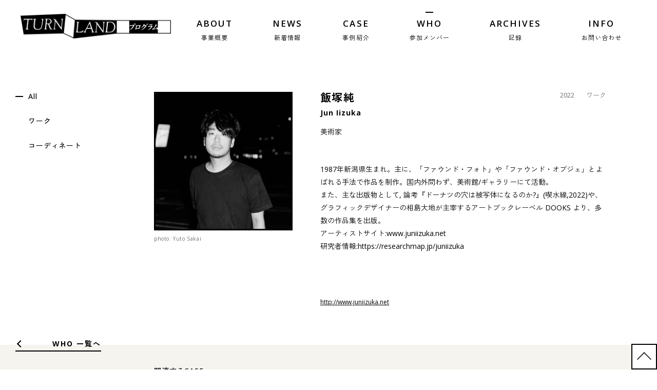

--- FILE ---
content_type: text/html; charset=UTF-8
request_url: https://turn-land-program.com/who_post/juniizuka/
body_size: 10191
content:
<!DOCTYPE html>
<html lang="ja">
<head prefix="og: https://ogp.me/ns#">
<meta charset="utf-8">
<meta http-equiv="X-UA-Compatible" content="IE=Edge,chrome=1">
<meta name="viewport" content="width=device-width,initial-scale=1.0">
<title>
  飯塚純 | TURN LAND プログラム
</title>
<link rel="icon" href="https://turn-land-program.com/wp-content/themes/turn-program/favicon.ico" id="favicon">
<link rel="apple-touch-icon" sizes="180x180" href="https://turn-land-program.com/wp-content/themes/turn-program/apple-touch-icon-180x180.png">
<meta name="description"  content="アートプロジェクトの手法を用いて、 障害の有無、世代、性、国籍、生活環境等の違いを超えた「多様な人々との出会い」や「交流」を日常的に生み出します。">
<meta name="keywords" content="TURN,アート,交流,多様性,出会い">
<!--==== OGP === -->
<meta property="og:url" content="https://turn-land-program.com/who_post/juniizuka/" />
<meta property="og:type" content="article" />
<meta property="og:title" content="飯塚純" />
<meta property="og:site_name" content="TURN LAND プログラム" />
<meta property="og:image" content="https://turn-land-program.com/wp-content/themes/turn-program/img/ogp.png" >
<!--==== Twitter Card === -->
<meta name="twitter:card" content="summary_large_image"> 
<meta name="twitter:title" content="飯塚純｜TURN LAND プログラム">
<meta name="twitter:description" content="アートプロジェクトの手法を用いて、 障害の有無、世代、性、国籍、生活環境等の違いを超えた「多様な人々との出会い」や「交流」を日常的に生み出します。">
<meta name="twitter:domain" content="turn-land-program.com">
<!-- /OGP Card -->

<!--Google Fonts-->
<link rel="preconnect" href="https://fonts.googleapis.com">
<link rel="preconnect" href="https://fonts.gstatic.com" crossorigin>
<link href="https://fonts.googleapis.com/css2?family=Open+Sans:wght@400;500;600;700&family=Zen+Kaku+Gothic+New:wght@400;500;700&display=swap" rel="stylesheet">
<!-- Google tag (gtag.js) -->
<script async src="https://www.googletagmanager.com/gtag/js?id=G-CWTEW5MR9V"></script>
<script>
  window.dataLayer = window.dataLayer || [];
  function gtag(){dataLayer.push(arguments);}
  gtag('js', new Date());

  gtag('config', 'G-CWTEW5MR9V');
</script>
<title>飯塚純 &#8211; TURN LAND プログラム</title>
<meta name='robots' content='max-image-preview:large' />
<link rel='dns-prefetch' href='//code.jquery.com' />
<link rel='dns-prefetch' href='//www.googletagmanager.com' />
<link rel="alternate" type="application/rss+xml" title="TURN LAND プログラム &raquo; フィード" href="https://turn-land-program.com/feed/" />
<link rel="alternate" type="application/rss+xml" title="TURN LAND プログラム &raquo; コメントフィード" href="https://turn-land-program.com/comments/feed/" />
<link rel="alternate" title="oEmbed (JSON)" type="application/json+oembed" href="https://turn-land-program.com/wp-json/oembed/1.0/embed?url=https%3A%2F%2Fturn-land-program.com%2Fwho_post%2Fjuniizuka%2F" />
<link rel="alternate" title="oEmbed (XML)" type="text/xml+oembed" href="https://turn-land-program.com/wp-json/oembed/1.0/embed?url=https%3A%2F%2Fturn-land-program.com%2Fwho_post%2Fjuniizuka%2F&#038;format=xml" />
<style id='wp-img-auto-sizes-contain-inline-css' type='text/css'>
img:is([sizes=auto i],[sizes^="auto," i]){contain-intrinsic-size:3000px 1500px}
/*# sourceURL=wp-img-auto-sizes-contain-inline-css */
</style>
<style id='wp-emoji-styles-inline-css' type='text/css'>

	img.wp-smiley, img.emoji {
		display: inline !important;
		border: none !important;
		box-shadow: none !important;
		height: 1em !important;
		width: 1em !important;
		margin: 0 0.07em !important;
		vertical-align: -0.1em !important;
		background: none !important;
		padding: 0 !important;
	}
/*# sourceURL=wp-emoji-styles-inline-css */
</style>
<style id='wp-block-library-inline-css' type='text/css'>
:root{--wp-block-synced-color:#7a00df;--wp-block-synced-color--rgb:122,0,223;--wp-bound-block-color:var(--wp-block-synced-color);--wp-editor-canvas-background:#ddd;--wp-admin-theme-color:#007cba;--wp-admin-theme-color--rgb:0,124,186;--wp-admin-theme-color-darker-10:#006ba1;--wp-admin-theme-color-darker-10--rgb:0,107,160.5;--wp-admin-theme-color-darker-20:#005a87;--wp-admin-theme-color-darker-20--rgb:0,90,135;--wp-admin-border-width-focus:2px}@media (min-resolution:192dpi){:root{--wp-admin-border-width-focus:1.5px}}.wp-element-button{cursor:pointer}:root .has-very-light-gray-background-color{background-color:#eee}:root .has-very-dark-gray-background-color{background-color:#313131}:root .has-very-light-gray-color{color:#eee}:root .has-very-dark-gray-color{color:#313131}:root .has-vivid-green-cyan-to-vivid-cyan-blue-gradient-background{background:linear-gradient(135deg,#00d084,#0693e3)}:root .has-purple-crush-gradient-background{background:linear-gradient(135deg,#34e2e4,#4721fb 50%,#ab1dfe)}:root .has-hazy-dawn-gradient-background{background:linear-gradient(135deg,#faaca8,#dad0ec)}:root .has-subdued-olive-gradient-background{background:linear-gradient(135deg,#fafae1,#67a671)}:root .has-atomic-cream-gradient-background{background:linear-gradient(135deg,#fdd79a,#004a59)}:root .has-nightshade-gradient-background{background:linear-gradient(135deg,#330968,#31cdcf)}:root .has-midnight-gradient-background{background:linear-gradient(135deg,#020381,#2874fc)}:root{--wp--preset--font-size--normal:16px;--wp--preset--font-size--huge:42px}.has-regular-font-size{font-size:1em}.has-larger-font-size{font-size:2.625em}.has-normal-font-size{font-size:var(--wp--preset--font-size--normal)}.has-huge-font-size{font-size:var(--wp--preset--font-size--huge)}.has-text-align-center{text-align:center}.has-text-align-left{text-align:left}.has-text-align-right{text-align:right}.has-fit-text{white-space:nowrap!important}#end-resizable-editor-section{display:none}.aligncenter{clear:both}.items-justified-left{justify-content:flex-start}.items-justified-center{justify-content:center}.items-justified-right{justify-content:flex-end}.items-justified-space-between{justify-content:space-between}.screen-reader-text{border:0;clip-path:inset(50%);height:1px;margin:-1px;overflow:hidden;padding:0;position:absolute;width:1px;word-wrap:normal!important}.screen-reader-text:focus{background-color:#ddd;clip-path:none;color:#444;display:block;font-size:1em;height:auto;left:5px;line-height:normal;padding:15px 23px 14px;text-decoration:none;top:5px;width:auto;z-index:100000}html :where(.has-border-color){border-style:solid}html :where([style*=border-top-color]){border-top-style:solid}html :where([style*=border-right-color]){border-right-style:solid}html :where([style*=border-bottom-color]){border-bottom-style:solid}html :where([style*=border-left-color]){border-left-style:solid}html :where([style*=border-width]){border-style:solid}html :where([style*=border-top-width]){border-top-style:solid}html :where([style*=border-right-width]){border-right-style:solid}html :where([style*=border-bottom-width]){border-bottom-style:solid}html :where([style*=border-left-width]){border-left-style:solid}html :where(img[class*=wp-image-]){height:auto;max-width:100%}:where(figure){margin:0 0 1em}html :where(.is-position-sticky){--wp-admin--admin-bar--position-offset:var(--wp-admin--admin-bar--height,0px)}@media screen and (max-width:600px){html :where(.is-position-sticky){--wp-admin--admin-bar--position-offset:0px}}

/*# sourceURL=wp-block-library-inline-css */
</style><style id='global-styles-inline-css' type='text/css'>
:root{--wp--preset--aspect-ratio--square: 1;--wp--preset--aspect-ratio--4-3: 4/3;--wp--preset--aspect-ratio--3-4: 3/4;--wp--preset--aspect-ratio--3-2: 3/2;--wp--preset--aspect-ratio--2-3: 2/3;--wp--preset--aspect-ratio--16-9: 16/9;--wp--preset--aspect-ratio--9-16: 9/16;--wp--preset--color--black: #000000;--wp--preset--color--cyan-bluish-gray: #abb8c3;--wp--preset--color--white: #ffffff;--wp--preset--color--pale-pink: #f78da7;--wp--preset--color--vivid-red: #cf2e2e;--wp--preset--color--luminous-vivid-orange: #ff6900;--wp--preset--color--luminous-vivid-amber: #fcb900;--wp--preset--color--light-green-cyan: #7bdcb5;--wp--preset--color--vivid-green-cyan: #00d084;--wp--preset--color--pale-cyan-blue: #8ed1fc;--wp--preset--color--vivid-cyan-blue: #0693e3;--wp--preset--color--vivid-purple: #9b51e0;--wp--preset--gradient--vivid-cyan-blue-to-vivid-purple: linear-gradient(135deg,rgb(6,147,227) 0%,rgb(155,81,224) 100%);--wp--preset--gradient--light-green-cyan-to-vivid-green-cyan: linear-gradient(135deg,rgb(122,220,180) 0%,rgb(0,208,130) 100%);--wp--preset--gradient--luminous-vivid-amber-to-luminous-vivid-orange: linear-gradient(135deg,rgb(252,185,0) 0%,rgb(255,105,0) 100%);--wp--preset--gradient--luminous-vivid-orange-to-vivid-red: linear-gradient(135deg,rgb(255,105,0) 0%,rgb(207,46,46) 100%);--wp--preset--gradient--very-light-gray-to-cyan-bluish-gray: linear-gradient(135deg,rgb(238,238,238) 0%,rgb(169,184,195) 100%);--wp--preset--gradient--cool-to-warm-spectrum: linear-gradient(135deg,rgb(74,234,220) 0%,rgb(151,120,209) 20%,rgb(207,42,186) 40%,rgb(238,44,130) 60%,rgb(251,105,98) 80%,rgb(254,248,76) 100%);--wp--preset--gradient--blush-light-purple: linear-gradient(135deg,rgb(255,206,236) 0%,rgb(152,150,240) 100%);--wp--preset--gradient--blush-bordeaux: linear-gradient(135deg,rgb(254,205,165) 0%,rgb(254,45,45) 50%,rgb(107,0,62) 100%);--wp--preset--gradient--luminous-dusk: linear-gradient(135deg,rgb(255,203,112) 0%,rgb(199,81,192) 50%,rgb(65,88,208) 100%);--wp--preset--gradient--pale-ocean: linear-gradient(135deg,rgb(255,245,203) 0%,rgb(182,227,212) 50%,rgb(51,167,181) 100%);--wp--preset--gradient--electric-grass: linear-gradient(135deg,rgb(202,248,128) 0%,rgb(113,206,126) 100%);--wp--preset--gradient--midnight: linear-gradient(135deg,rgb(2,3,129) 0%,rgb(40,116,252) 100%);--wp--preset--font-size--small: 13px;--wp--preset--font-size--medium: 20px;--wp--preset--font-size--large: 36px;--wp--preset--font-size--x-large: 42px;--wp--preset--spacing--20: 0.44rem;--wp--preset--spacing--30: 0.67rem;--wp--preset--spacing--40: 1rem;--wp--preset--spacing--50: 1.5rem;--wp--preset--spacing--60: 2.25rem;--wp--preset--spacing--70: 3.38rem;--wp--preset--spacing--80: 5.06rem;--wp--preset--shadow--natural: 6px 6px 9px rgba(0, 0, 0, 0.2);--wp--preset--shadow--deep: 12px 12px 50px rgba(0, 0, 0, 0.4);--wp--preset--shadow--sharp: 6px 6px 0px rgba(0, 0, 0, 0.2);--wp--preset--shadow--outlined: 6px 6px 0px -3px rgb(255, 255, 255), 6px 6px rgb(0, 0, 0);--wp--preset--shadow--crisp: 6px 6px 0px rgb(0, 0, 0);}:where(.is-layout-flex){gap: 0.5em;}:where(.is-layout-grid){gap: 0.5em;}body .is-layout-flex{display: flex;}.is-layout-flex{flex-wrap: wrap;align-items: center;}.is-layout-flex > :is(*, div){margin: 0;}body .is-layout-grid{display: grid;}.is-layout-grid > :is(*, div){margin: 0;}:where(.wp-block-columns.is-layout-flex){gap: 2em;}:where(.wp-block-columns.is-layout-grid){gap: 2em;}:where(.wp-block-post-template.is-layout-flex){gap: 1.25em;}:where(.wp-block-post-template.is-layout-grid){gap: 1.25em;}.has-black-color{color: var(--wp--preset--color--black) !important;}.has-cyan-bluish-gray-color{color: var(--wp--preset--color--cyan-bluish-gray) !important;}.has-white-color{color: var(--wp--preset--color--white) !important;}.has-pale-pink-color{color: var(--wp--preset--color--pale-pink) !important;}.has-vivid-red-color{color: var(--wp--preset--color--vivid-red) !important;}.has-luminous-vivid-orange-color{color: var(--wp--preset--color--luminous-vivid-orange) !important;}.has-luminous-vivid-amber-color{color: var(--wp--preset--color--luminous-vivid-amber) !important;}.has-light-green-cyan-color{color: var(--wp--preset--color--light-green-cyan) !important;}.has-vivid-green-cyan-color{color: var(--wp--preset--color--vivid-green-cyan) !important;}.has-pale-cyan-blue-color{color: var(--wp--preset--color--pale-cyan-blue) !important;}.has-vivid-cyan-blue-color{color: var(--wp--preset--color--vivid-cyan-blue) !important;}.has-vivid-purple-color{color: var(--wp--preset--color--vivid-purple) !important;}.has-black-background-color{background-color: var(--wp--preset--color--black) !important;}.has-cyan-bluish-gray-background-color{background-color: var(--wp--preset--color--cyan-bluish-gray) !important;}.has-white-background-color{background-color: var(--wp--preset--color--white) !important;}.has-pale-pink-background-color{background-color: var(--wp--preset--color--pale-pink) !important;}.has-vivid-red-background-color{background-color: var(--wp--preset--color--vivid-red) !important;}.has-luminous-vivid-orange-background-color{background-color: var(--wp--preset--color--luminous-vivid-orange) !important;}.has-luminous-vivid-amber-background-color{background-color: var(--wp--preset--color--luminous-vivid-amber) !important;}.has-light-green-cyan-background-color{background-color: var(--wp--preset--color--light-green-cyan) !important;}.has-vivid-green-cyan-background-color{background-color: var(--wp--preset--color--vivid-green-cyan) !important;}.has-pale-cyan-blue-background-color{background-color: var(--wp--preset--color--pale-cyan-blue) !important;}.has-vivid-cyan-blue-background-color{background-color: var(--wp--preset--color--vivid-cyan-blue) !important;}.has-vivid-purple-background-color{background-color: var(--wp--preset--color--vivid-purple) !important;}.has-black-border-color{border-color: var(--wp--preset--color--black) !important;}.has-cyan-bluish-gray-border-color{border-color: var(--wp--preset--color--cyan-bluish-gray) !important;}.has-white-border-color{border-color: var(--wp--preset--color--white) !important;}.has-pale-pink-border-color{border-color: var(--wp--preset--color--pale-pink) !important;}.has-vivid-red-border-color{border-color: var(--wp--preset--color--vivid-red) !important;}.has-luminous-vivid-orange-border-color{border-color: var(--wp--preset--color--luminous-vivid-orange) !important;}.has-luminous-vivid-amber-border-color{border-color: var(--wp--preset--color--luminous-vivid-amber) !important;}.has-light-green-cyan-border-color{border-color: var(--wp--preset--color--light-green-cyan) !important;}.has-vivid-green-cyan-border-color{border-color: var(--wp--preset--color--vivid-green-cyan) !important;}.has-pale-cyan-blue-border-color{border-color: var(--wp--preset--color--pale-cyan-blue) !important;}.has-vivid-cyan-blue-border-color{border-color: var(--wp--preset--color--vivid-cyan-blue) !important;}.has-vivid-purple-border-color{border-color: var(--wp--preset--color--vivid-purple) !important;}.has-vivid-cyan-blue-to-vivid-purple-gradient-background{background: var(--wp--preset--gradient--vivid-cyan-blue-to-vivid-purple) !important;}.has-light-green-cyan-to-vivid-green-cyan-gradient-background{background: var(--wp--preset--gradient--light-green-cyan-to-vivid-green-cyan) !important;}.has-luminous-vivid-amber-to-luminous-vivid-orange-gradient-background{background: var(--wp--preset--gradient--luminous-vivid-amber-to-luminous-vivid-orange) !important;}.has-luminous-vivid-orange-to-vivid-red-gradient-background{background: var(--wp--preset--gradient--luminous-vivid-orange-to-vivid-red) !important;}.has-very-light-gray-to-cyan-bluish-gray-gradient-background{background: var(--wp--preset--gradient--very-light-gray-to-cyan-bluish-gray) !important;}.has-cool-to-warm-spectrum-gradient-background{background: var(--wp--preset--gradient--cool-to-warm-spectrum) !important;}.has-blush-light-purple-gradient-background{background: var(--wp--preset--gradient--blush-light-purple) !important;}.has-blush-bordeaux-gradient-background{background: var(--wp--preset--gradient--blush-bordeaux) !important;}.has-luminous-dusk-gradient-background{background: var(--wp--preset--gradient--luminous-dusk) !important;}.has-pale-ocean-gradient-background{background: var(--wp--preset--gradient--pale-ocean) !important;}.has-electric-grass-gradient-background{background: var(--wp--preset--gradient--electric-grass) !important;}.has-midnight-gradient-background{background: var(--wp--preset--gradient--midnight) !important;}.has-small-font-size{font-size: var(--wp--preset--font-size--small) !important;}.has-medium-font-size{font-size: var(--wp--preset--font-size--medium) !important;}.has-large-font-size{font-size: var(--wp--preset--font-size--large) !important;}.has-x-large-font-size{font-size: var(--wp--preset--font-size--x-large) !important;}
/*# sourceURL=global-styles-inline-css */
</style>

<style id='classic-theme-styles-inline-css' type='text/css'>
/*! This file is auto-generated */
.wp-block-button__link{color:#fff;background-color:#32373c;border-radius:9999px;box-shadow:none;text-decoration:none;padding:calc(.667em + 2px) calc(1.333em + 2px);font-size:1.125em}.wp-block-file__button{background:#32373c;color:#fff;text-decoration:none}
/*# sourceURL=/wp-includes/css/classic-themes.min.css */
</style>
<link rel='stylesheet' id='contact-form-7-css' href='https://turn-land-program.com/wp-content/plugins/contact-form-7/includes/css/styles.css?ver=5.7.4' type='text/css' media='all' />
<link rel='stylesheet' id='cf7msm_styles-css' href='https://turn-land-program.com/wp-content/plugins/contact-form-7-multi-step-module/resources/cf7msm.css?ver=4.2' type='text/css' media='all' />
<link rel='stylesheet' id='reset-css' href='https://turn-land-program.com/wp-content/themes/turn-program/css/reset.css?ver=1.0.0' type='text/css' media='all' />
<link rel='stylesheet' id='style-css' href='https://turn-land-program.com/wp-content/themes/turn-program/css/style.css?ver=1.0.6' type='text/css' media='all' />
<link rel='stylesheet' id='splide-style-css' href='https://turn-land-program.com/wp-content/themes/turn-program/css/splide.min.css?ver=1.0.1' type='text/css' media='all' />
<link rel='stylesheet' id='splide-custom-style-css' href='https://turn-land-program.com/wp-content/themes/turn-program/css/splide-custom.css?ver=1.0.2' type='text/css' media='all' />
<link rel='stylesheet' id='page-style-css' href='https://turn-land-program.com/wp-content/themes/turn-program/css/page-style.css?ver=1.0.1' type='text/css' media='all' />
<link rel='stylesheet' id='single-common-style-css' href='https://turn-land-program.com/wp-content/themes/turn-program/css/single-common.css?ver=1.0.4' type='text/css' media='all' />
<link rel='stylesheet' id='single-who-style-css' href='https://turn-land-program.com/wp-content/themes/turn-program/css/who-single.css?ver=1.0.1' type='text/css' media='all' />
<link rel="https://api.w.org/" href="https://turn-land-program.com/wp-json/" /><link rel="EditURI" type="application/rsd+xml" title="RSD" href="https://turn-land-program.com/xmlrpc.php?rsd" />
<meta name="generator" content="WordPress 6.9" />
<link rel="canonical" href="https://turn-land-program.com/who_post/juniizuka/" />
<link rel='shortlink' href='https://turn-land-program.com/?p=565' />
<meta name="generator" content="Site Kit by Google 1.170.0" /></head>
<body>
	<header id="header">
				<div class="header-item">
			<div id="header-logo">
				<a href="/"><img src="https://turn-land-program.com/wp-content/themes/turn-program/img/footer-logo.png" alt="TURN ロゴ"></a>
				<div id="js-openclose" class="openclose">
					<span></span>
					<span></span>
					<span></span>
				</div>
			</div>
			<nav id="g-nav">
				<div id="nav-logo">
					<a href="/"><img src="https://turn-land-program.com/wp-content/themes/turn-program/img/footer-logo.png" alt="TURN ロゴ"></a>
				</div>
				<ul id="menu">
					<li><a data-id="/about/" href="/about/">ABOUT<span class="menu-description">事業概要</span></a></li>
					<li><a data-id=news_post href="/news_post/">NEWS<span class="menu-description">新着情報</span></a></li>
					<li><a data-id=case_post href="/case_year/2025">CASE<span class="menu-description">事例紹介</span></a></li>
					<li><a data-id=who_post href="/who_post/">WHO<span class="menu-description">参加メンバー</span></a></li>
					<li><a data-id=archives_post href="/archives_post/">ARCHIVES<span class="menu-description">記録</span></a></li>
										<li><a href="/#information">INFO<span class="menu-description">お問い合わせ</span></a></li>
									</ul>
			</nav>
		</div>
	</header>
<aside id="sidebar">
    <div id="page-title-box">
        <p class="page-current"><span class="page-title">WHO</span><span class="page-sub-title">参加メンバー</span></p>
    </div>
    <div class="menu-border"></div>
    <ul class="sidebar-list">
            <li><a data-id="who_post" href="https://turn-land-program.com/who_post/">All</a></li>
            <li><a data-id="who_cat/artist" href="https://turn-land-program.com/who_cat/artist/">ワーク</a></li>
            <li><a data-id="who_cat/coordinator" href="https://turn-land-program.com/who_cat/coordinator/">コーディネート</a></li>
        </ul>

        <div id="back-btn" class="section_btn">
        <a href="https://turn-land-program.com/who_post/"><div class="arrow-left"></div><p class="section-btn__text">WHO 一覧へ</p></a>
    </div>
    </aside>
<main>
    <div id="single" class="juniizuka">
        <section id="contents">
                         
            <div class="profile">
                <div class="profile__item profile-image">
                    <img class="photo-image" src="https://turn-land-program.com/wp-content/uploads/2023/03/飯塚純juniizuka_profile_Yuto-Sakai-scaled.jpg" alt="飯塚純" width="200"/>
                                        <p class="photo-credit">photo: Yuto Sakai</p>
                                    </div>
                <div class="profile__item profile-details">
                    <div class="profile-info">
                        <div class="profile-info__item">
                            <p class="profile_name">飯塚純</p>
                            <p class="profile_name-english">Jun Iizuka</p>
                            <p class="profile_title">美術家</p>
                        </div>
                        <div class="profile-info__item">
                            <div class="work-list">
                            <ul class="years-list">
                                                            <li class="years-list__item year">2022</li>
                                                        </ul>
                                                                                        <p class="category_name">ワーク</p>
                                                        </div>
                        </div>
                    </div>
                    <p class="profile-description">1987年新潟県生まれ。主に、「ファウンド・フォト」や「ファウンド・オブジェ」とよばれる手法で作品を制作。国内外問わず、美術館/ギャラリーにて活動。<br />
また、主な出版物として, 論考『ドーナツの穴は被写体になるのか?』(喫水線,2022)や、グラフィックデザイナーの相島大地が主宰するアートブックレーベル DOOKS より、多数の作品集を出版。<br />
アーティストサイト:www.juniizuka.net <br />
研究者情報:https://researchmap.jp/juniizuka<br />
<br />
<br />
</p>
                                        <a href="http://www.juniizuka.net" target="_blank"><p class="profile-link">http://www.juniizuka.net</p></a>
                                    </div>
            </div>
            	    </section>
	</div>
    <div id="related">
        <div class="related_contents">
                        <div id="related_case">
                <h4>関連するCASE</h4>
                <ul class="related-case-list">
                                                                                                            <li>
                        <div class="case_btn">
                            <a href=”https://turn-land-program.com/?post_type=case_post&#038;p=380”><p class="case_btn__text"><span class="case-number">ラ・マノ　1st</span></p><div class="arrow-right-min"></div></a>
                        </div>
                    </li>
                                                                                    </ul>
            </div>
                        <div id="related_videos">
                <h4>関連する動画・刊行物</h4>
                <ul class="archives-list">
                                                                                                            <li>
                        <div class="archive-category-box">
                                                                            <p class="archives-category">プロジェクト動画</p>
                                                    <div class="archives-category-icon">
                                <img src="https://turn-land-program.com/wp-content/themes/turn-program/img/video.png" alt="カテゴリーアイコン">
                            </div>
                        </div>
                        <div class="archives-image">
                            <a href=”https://turn-land-program.com/?post_type=archives_post&#038;p=876”><img width="300" height="168" src="https://turn-land-program.com/wp-content/uploads/2023/04/LaManoプロジェクト動画-300x168.png" class="attachment-medium size-medium wp-post-image" alt="" decoding="async" loading="lazy" srcset="https://turn-land-program.com/wp-content/uploads/2023/04/LaManoプロジェクト動画-300x168.png 300w, https://turn-land-program.com/wp-content/uploads/2023/04/LaManoプロジェクト動画-768x430.png 768w, https://turn-land-program.com/wp-content/uploads/2023/04/LaManoプロジェクト動画.png 980w" sizes="auto, (max-width: 300px) 100vw, 300px" /></a>
                        </div>
                        <a href=”https://turn-land-program.com/?post_type=archives_post&#038;p=876”>
                            <p class="archives-title">case08 ラ・マノ</p>
                            <p class="archives-description">CASE08 ラ・マノ 2022年度プロジェクトの記録映像・写真より抜粋。</p>
                        </a>
                    </li>
                                                                                    </ul>
            </div
        <div>
    </div>
</main>
<footer id="footer">
		<div id="page-top">
			<a class="pagetop" href="#"><span class="pagetop-arrow"></span></a>
		</div>
		<div id="footer-sitelogo">
			<a href="/"><img src="https://turn-land-program.com/wp-content/themes/turn-program/img/footer-logo.png" alt="TURN ロゴ"></a>
		</div>
		<nav id="footer-nav">
			<ul id="footer-list">
				<li class="footer-list__item">
					<a data-id="top" class="category-title" href="/#">TOP<span class="menu-description"></a>
				</li>
				<li class="footer-list__item">
					<a data-parent="about" class="category-title" href="/about/">ABOUT<span class="menu-description">事業概要</span></a>
					<div class="category-border"></div>
										<ul class="tax-list">
						<li><a data-parent="about" data-name="about_introduce" href="/about/#introduce">TURN LANDプログラムとは</a></li>
						<li><a data-parent="about" data-name="about_process" href="/about/#process">実施体制</a></li>
						<li><a data-parent="about" data-name="about_works" href="/about/#works">事業内容</a></li>
						<li><a data-parent="about" data-name="about_organizer" href="/about/#organizer">参画施設・団体</a></li>
					</ul>
				</li>
				<li class="footer-list__item">
					<a data-id="news" class="category-title" href="/news_post/">NEWS<span class="menu-description">新着情報</span></a>
					<div class="category-border"></div>
					<ul class="tax-list">
																<li><a data-parent="news" data-name="news_cat-2025%e5%b9%b4%e5%ba%a6" href="https://turn-land-program.com/news_cat/2025%e5%b9%b4%e5%ba%a6/">2025年度</a></li>
											<li><a data-parent="news" data-name="news_cat-2024" href="https://turn-land-program.com/news_cat/2024/">2024年度</a></li>
											<li><a data-parent="news" data-name="news_cat-2023" href="https://turn-land-program.com/news_cat/2023/">2023年度</a></li>
											<li><a data-parent="news" data-name="news_cat-2022" href="https://turn-land-program.com/news_cat/2022/">2022年度</a></li>
										</ul>
				</li>
				<li class="footer-list__item">
					<a data-id="case" class="category-title" href="/case_year/2025">CASE<span class="menu-description">事例紹介</span></a>
					<div class="category-border"></div>
					<ul class="tax-list">
																<li><a data-parent="case" data-name="case_year-2025" href="https://turn-land-program.com/case_year/2025/">2025年度</a></li>
											<li><a data-parent="case" data-name="case_year-2024" href="https://turn-land-program.com/case_year/2024/">2024年度</a></li>
											<li><a data-parent="case" data-name="case_year-2023" href="https://turn-land-program.com/case_year/2023/">2023年度</a></li>
											<li><a data-parent="case" data-name="case_year-2022" href="https://turn-land-program.com/case_year/2022/">2022年度</a></li>
										</ul>
				</li>
				<li class="footer-list__item">
					<a data-id="who" class="category-title" href="/who_post/">WHO<span class="menu-description">参加メンバー</span></a>
					<div class="category-border"></div>
					<ul class="tax-list">
																<li><a data-parent="who" data-name="who_cat-artist" href="https://turn-land-program.com/who_cat/artist/">ワーク</a></li>
											<li><a data-parent="who" data-name="who_cat-coordinator" href="https://turn-land-program.com/who_cat/coordinator/">コーディネート</a></li>
										</ul>
				</li>
				<li class="footer-list__item">
					<a data-id="archives" class="category-title" href="/archives_post/">ARCHIVES<span class="menu-description">記録</span></a>
					<div class="category-border"></div>
					<ul class="tax-list">
																<li><a data-parent="archives" data-name="archives_cat-project" href="https://turn-land-program.com/archives_cat/project/">プロジェクト動画</a></li>
											<li><a data-parent="archives" data-name="archives_cat-interview" href="https://turn-land-program.com/archives_cat/interview/">インタビュー動画</a></li>
											<li><a data-parent="archives" data-name="archives_cat-public" href="https://turn-land-program.com/archives_cat/public/">刊行物</a></li>
											<li><a data-parent="archives" data-name="archives_cat-other-movie" href="https://turn-land-program.com/archives_cat/other-movie/">その他（動画）</a></li>
										</ul>
				</li>
								<li class="footer-list__item">
					<a data-parent="info" href="/#information" class="category-title" data-id="info">INFO<span class="menu-description">お問い合わせ</span></a>
				</li>
							</ul>
		</nav>
		<div class="footer-border"></div>
		<div class="footer-item">
			<div id="footer-logo">
				<a href="https://www.artscouncil-tokyo.jp/ja/" target="_blank"><div class="logo-image"><img src="https://turn-land-program.com/wp-content/themes/turn-program/img/arts-logo.png" alt="アーツカウンシル東京ロゴ"></div></a>
				<a href="http://okatte.info/" target="_blank"><div class="logo-image"><img src="https://turn-land-program.com/wp-content/themes/turn-program/img/okatte-logo.png" alt="おかってロゴ"></div></a>
			</div>
		</div>
		<div id="footer-text">
			<p class="footer-caption">主催｜東京都、公益財団法人東京都歴史文化財団 アーツカウンシル東京、一般社団法人 谷中のおかって</p>
			<p class="footer-caption art-caption">© Arts Council Tokyo</p>
		</div>
</footer>
	<script type="speculationrules">
{"prefetch":[{"source":"document","where":{"and":[{"href_matches":"/*"},{"not":{"href_matches":["/wp-*.php","/wp-admin/*","/wp-content/uploads/*","/wp-content/*","/wp-content/plugins/*","/wp-content/themes/turn-program/*","/*\\?(.+)"]}},{"not":{"selector_matches":"a[rel~=\"nofollow\"]"}},{"not":{"selector_matches":".no-prefetch, .no-prefetch a"}}]},"eagerness":"conservative"}]}
</script>
<script type="text/javascript" src="https://code.jquery.com/jquery-3.6.1.min.js?ver=3.6.1" id="jquery-js"></script>
<script type="text/javascript" src="https://turn-land-program.com/wp-content/plugins/contact-form-7/includes/swv/js/index.js?ver=5.7.4" id="swv-js"></script>
<script type="text/javascript" id="contact-form-7-js-extra">
/* <![CDATA[ */
var wpcf7 = {"api":{"root":"https://turn-land-program.com/wp-json/","namespace":"contact-form-7/v1"}};
//# sourceURL=contact-form-7-js-extra
/* ]]> */
</script>
<script type="text/javascript" src="https://turn-land-program.com/wp-content/plugins/contact-form-7/includes/js/index.js?ver=5.7.4" id="contact-form-7-js"></script>
<script type="text/javascript" id="cf7msm-js-extra">
/* <![CDATA[ */
var cf7msm_posted_data = [];
//# sourceURL=cf7msm-js-extra
/* ]]> */
</script>
<script type="text/javascript" src="https://turn-land-program.com/wp-content/plugins/contact-form-7-multi-step-module/resources/cf7msm.min.js?ver=4.2" id="cf7msm-js"></script>
<script type="text/javascript" src="https:////cdnjs.cloudflare.com/ajax/libs/jquery-easing/1.4.1/jquery.easing.min.js?ver=1.4.1" id="easing-js"></script>
<script type="text/javascript" src="https://turn-land-program.com/wp-content/themes/turn-program/js/script.js?ver=1.0.1" id="script-js"></script>
<script type="text/javascript" src="https://turn-land-program.com/wp-content/themes/turn-program/js/splide.min.js?ver=1.0.0" id="splide-js"></script>
<script type="text/javascript" src="https://www.google.com/recaptcha/api.js?render=6LeinxslAAAAAOhRu-VO-oK-Pcw13syMbl1F4rc3&amp;ver=3.0" id="google-recaptcha-js"></script>
<script type="text/javascript" src="https://turn-land-program.com/wp-includes/js/dist/vendor/wp-polyfill.min.js?ver=3.15.0" id="wp-polyfill-js"></script>
<script type="text/javascript" id="wpcf7-recaptcha-js-extra">
/* <![CDATA[ */
var wpcf7_recaptcha = {"sitekey":"6LeinxslAAAAAOhRu-VO-oK-Pcw13syMbl1F4rc3","actions":{"homepage":"homepage","contactform":"contactform"}};
//# sourceURL=wpcf7-recaptcha-js-extra
/* ]]> */
</script>
<script type="text/javascript" src="https://turn-land-program.com/wp-content/plugins/contact-form-7/modules/recaptcha/index.js?ver=5.7.4" id="wpcf7-recaptcha-js"></script>
<script id="wp-emoji-settings" type="application/json">
{"baseUrl":"https://s.w.org/images/core/emoji/17.0.2/72x72/","ext":".png","svgUrl":"https://s.w.org/images/core/emoji/17.0.2/svg/","svgExt":".svg","source":{"concatemoji":"https://turn-land-program.com/wp-includes/js/wp-emoji-release.min.js?ver=6.9"}}
</script>
<script type="module">
/* <![CDATA[ */
/*! This file is auto-generated */
const a=JSON.parse(document.getElementById("wp-emoji-settings").textContent),o=(window._wpemojiSettings=a,"wpEmojiSettingsSupports"),s=["flag","emoji"];function i(e){try{var t={supportTests:e,timestamp:(new Date).valueOf()};sessionStorage.setItem(o,JSON.stringify(t))}catch(e){}}function c(e,t,n){e.clearRect(0,0,e.canvas.width,e.canvas.height),e.fillText(t,0,0);t=new Uint32Array(e.getImageData(0,0,e.canvas.width,e.canvas.height).data);e.clearRect(0,0,e.canvas.width,e.canvas.height),e.fillText(n,0,0);const a=new Uint32Array(e.getImageData(0,0,e.canvas.width,e.canvas.height).data);return t.every((e,t)=>e===a[t])}function p(e,t){e.clearRect(0,0,e.canvas.width,e.canvas.height),e.fillText(t,0,0);var n=e.getImageData(16,16,1,1);for(let e=0;e<n.data.length;e++)if(0!==n.data[e])return!1;return!0}function u(e,t,n,a){switch(t){case"flag":return n(e,"\ud83c\udff3\ufe0f\u200d\u26a7\ufe0f","\ud83c\udff3\ufe0f\u200b\u26a7\ufe0f")?!1:!n(e,"\ud83c\udde8\ud83c\uddf6","\ud83c\udde8\u200b\ud83c\uddf6")&&!n(e,"\ud83c\udff4\udb40\udc67\udb40\udc62\udb40\udc65\udb40\udc6e\udb40\udc67\udb40\udc7f","\ud83c\udff4\u200b\udb40\udc67\u200b\udb40\udc62\u200b\udb40\udc65\u200b\udb40\udc6e\u200b\udb40\udc67\u200b\udb40\udc7f");case"emoji":return!a(e,"\ud83e\u1fac8")}return!1}function f(e,t,n,a){let r;const o=(r="undefined"!=typeof WorkerGlobalScope&&self instanceof WorkerGlobalScope?new OffscreenCanvas(300,150):document.createElement("canvas")).getContext("2d",{willReadFrequently:!0}),s=(o.textBaseline="top",o.font="600 32px Arial",{});return e.forEach(e=>{s[e]=t(o,e,n,a)}),s}function r(e){var t=document.createElement("script");t.src=e,t.defer=!0,document.head.appendChild(t)}a.supports={everything:!0,everythingExceptFlag:!0},new Promise(t=>{let n=function(){try{var e=JSON.parse(sessionStorage.getItem(o));if("object"==typeof e&&"number"==typeof e.timestamp&&(new Date).valueOf()<e.timestamp+604800&&"object"==typeof e.supportTests)return e.supportTests}catch(e){}return null}();if(!n){if("undefined"!=typeof Worker&&"undefined"!=typeof OffscreenCanvas&&"undefined"!=typeof URL&&URL.createObjectURL&&"undefined"!=typeof Blob)try{var e="postMessage("+f.toString()+"("+[JSON.stringify(s),u.toString(),c.toString(),p.toString()].join(",")+"));",a=new Blob([e],{type:"text/javascript"});const r=new Worker(URL.createObjectURL(a),{name:"wpTestEmojiSupports"});return void(r.onmessage=e=>{i(n=e.data),r.terminate(),t(n)})}catch(e){}i(n=f(s,u,c,p))}t(n)}).then(e=>{for(const n in e)a.supports[n]=e[n],a.supports.everything=a.supports.everything&&a.supports[n],"flag"!==n&&(a.supports.everythingExceptFlag=a.supports.everythingExceptFlag&&a.supports[n]);var t;a.supports.everythingExceptFlag=a.supports.everythingExceptFlag&&!a.supports.flag,a.supports.everything||((t=a.source||{}).concatemoji?r(t.concatemoji):t.wpemoji&&t.twemoji&&(r(t.twemoji),r(t.wpemoji)))});
//# sourceURL=https://turn-land-program.com/wp-includes/js/wp-emoji-loader.min.js
/* ]]> */
</script>
	<script>
		//トップのスライド
		const topSplideElement = document.querySelector('.splide.top-splide');
		if(topSplideElement){
			const options = {
				type: 'loop',
				mediaQuery: 'min',
				perPage: 1,
				perMove: 1,
				start: 0,
				rewind: true,
				rewindByDrag: true,
				drag: true,
				padding: '10%',
				gap: 24,
				breakpoints: {
					1060: {
					perPage: 2,
					perMove: 1,
					}
				},
				classes: {
					pagination: 'splide__pagination',
					page      : 'splide__pagination__page case-pagination__page',
				},
				autoplay: true, // 自動再生
				interval: 2000, // 自動再生の間隔
			}
			const splide = new Splide( '.splide.top-splide', options );
			splide.mount();
		}

		//CASE詳細のスライド
		const caseSplideElement = document.querySelector('.splide.case-splide');
		if(caseSplideElement){
			const options = {
				type: 'loop',
				perPage: 1,
				perMove: 1,
				start: 0,
				rewind: true,
				rewindByDrag: true,
				drag: true,
				classes: {
					pagination: 'splide__pagination',
					page      : 'splide__pagination__page casedetail-pagination__page',
				},
			}
			const splide = new Splide( '.splide.case-splide', options );
			splide.mount();
		}
	</script>
	</body>
</html>


--- FILE ---
content_type: text/html; charset=utf-8
request_url: https://www.google.com/recaptcha/api2/anchor?ar=1&k=6LeinxslAAAAAOhRu-VO-oK-Pcw13syMbl1F4rc3&co=aHR0cHM6Ly90dXJuLWxhbmQtcHJvZ3JhbS5jb206NDQz&hl=en&v=PoyoqOPhxBO7pBk68S4YbpHZ&size=invisible&anchor-ms=20000&execute-ms=30000&cb=ehhcbs8v8wyq
body_size: 48557
content:
<!DOCTYPE HTML><html dir="ltr" lang="en"><head><meta http-equiv="Content-Type" content="text/html; charset=UTF-8">
<meta http-equiv="X-UA-Compatible" content="IE=edge">
<title>reCAPTCHA</title>
<style type="text/css">
/* cyrillic-ext */
@font-face {
  font-family: 'Roboto';
  font-style: normal;
  font-weight: 400;
  font-stretch: 100%;
  src: url(//fonts.gstatic.com/s/roboto/v48/KFO7CnqEu92Fr1ME7kSn66aGLdTylUAMa3GUBHMdazTgWw.woff2) format('woff2');
  unicode-range: U+0460-052F, U+1C80-1C8A, U+20B4, U+2DE0-2DFF, U+A640-A69F, U+FE2E-FE2F;
}
/* cyrillic */
@font-face {
  font-family: 'Roboto';
  font-style: normal;
  font-weight: 400;
  font-stretch: 100%;
  src: url(//fonts.gstatic.com/s/roboto/v48/KFO7CnqEu92Fr1ME7kSn66aGLdTylUAMa3iUBHMdazTgWw.woff2) format('woff2');
  unicode-range: U+0301, U+0400-045F, U+0490-0491, U+04B0-04B1, U+2116;
}
/* greek-ext */
@font-face {
  font-family: 'Roboto';
  font-style: normal;
  font-weight: 400;
  font-stretch: 100%;
  src: url(//fonts.gstatic.com/s/roboto/v48/KFO7CnqEu92Fr1ME7kSn66aGLdTylUAMa3CUBHMdazTgWw.woff2) format('woff2');
  unicode-range: U+1F00-1FFF;
}
/* greek */
@font-face {
  font-family: 'Roboto';
  font-style: normal;
  font-weight: 400;
  font-stretch: 100%;
  src: url(//fonts.gstatic.com/s/roboto/v48/KFO7CnqEu92Fr1ME7kSn66aGLdTylUAMa3-UBHMdazTgWw.woff2) format('woff2');
  unicode-range: U+0370-0377, U+037A-037F, U+0384-038A, U+038C, U+038E-03A1, U+03A3-03FF;
}
/* math */
@font-face {
  font-family: 'Roboto';
  font-style: normal;
  font-weight: 400;
  font-stretch: 100%;
  src: url(//fonts.gstatic.com/s/roboto/v48/KFO7CnqEu92Fr1ME7kSn66aGLdTylUAMawCUBHMdazTgWw.woff2) format('woff2');
  unicode-range: U+0302-0303, U+0305, U+0307-0308, U+0310, U+0312, U+0315, U+031A, U+0326-0327, U+032C, U+032F-0330, U+0332-0333, U+0338, U+033A, U+0346, U+034D, U+0391-03A1, U+03A3-03A9, U+03B1-03C9, U+03D1, U+03D5-03D6, U+03F0-03F1, U+03F4-03F5, U+2016-2017, U+2034-2038, U+203C, U+2040, U+2043, U+2047, U+2050, U+2057, U+205F, U+2070-2071, U+2074-208E, U+2090-209C, U+20D0-20DC, U+20E1, U+20E5-20EF, U+2100-2112, U+2114-2115, U+2117-2121, U+2123-214F, U+2190, U+2192, U+2194-21AE, U+21B0-21E5, U+21F1-21F2, U+21F4-2211, U+2213-2214, U+2216-22FF, U+2308-230B, U+2310, U+2319, U+231C-2321, U+2336-237A, U+237C, U+2395, U+239B-23B7, U+23D0, U+23DC-23E1, U+2474-2475, U+25AF, U+25B3, U+25B7, U+25BD, U+25C1, U+25CA, U+25CC, U+25FB, U+266D-266F, U+27C0-27FF, U+2900-2AFF, U+2B0E-2B11, U+2B30-2B4C, U+2BFE, U+3030, U+FF5B, U+FF5D, U+1D400-1D7FF, U+1EE00-1EEFF;
}
/* symbols */
@font-face {
  font-family: 'Roboto';
  font-style: normal;
  font-weight: 400;
  font-stretch: 100%;
  src: url(//fonts.gstatic.com/s/roboto/v48/KFO7CnqEu92Fr1ME7kSn66aGLdTylUAMaxKUBHMdazTgWw.woff2) format('woff2');
  unicode-range: U+0001-000C, U+000E-001F, U+007F-009F, U+20DD-20E0, U+20E2-20E4, U+2150-218F, U+2190, U+2192, U+2194-2199, U+21AF, U+21E6-21F0, U+21F3, U+2218-2219, U+2299, U+22C4-22C6, U+2300-243F, U+2440-244A, U+2460-24FF, U+25A0-27BF, U+2800-28FF, U+2921-2922, U+2981, U+29BF, U+29EB, U+2B00-2BFF, U+4DC0-4DFF, U+FFF9-FFFB, U+10140-1018E, U+10190-1019C, U+101A0, U+101D0-101FD, U+102E0-102FB, U+10E60-10E7E, U+1D2C0-1D2D3, U+1D2E0-1D37F, U+1F000-1F0FF, U+1F100-1F1AD, U+1F1E6-1F1FF, U+1F30D-1F30F, U+1F315, U+1F31C, U+1F31E, U+1F320-1F32C, U+1F336, U+1F378, U+1F37D, U+1F382, U+1F393-1F39F, U+1F3A7-1F3A8, U+1F3AC-1F3AF, U+1F3C2, U+1F3C4-1F3C6, U+1F3CA-1F3CE, U+1F3D4-1F3E0, U+1F3ED, U+1F3F1-1F3F3, U+1F3F5-1F3F7, U+1F408, U+1F415, U+1F41F, U+1F426, U+1F43F, U+1F441-1F442, U+1F444, U+1F446-1F449, U+1F44C-1F44E, U+1F453, U+1F46A, U+1F47D, U+1F4A3, U+1F4B0, U+1F4B3, U+1F4B9, U+1F4BB, U+1F4BF, U+1F4C8-1F4CB, U+1F4D6, U+1F4DA, U+1F4DF, U+1F4E3-1F4E6, U+1F4EA-1F4ED, U+1F4F7, U+1F4F9-1F4FB, U+1F4FD-1F4FE, U+1F503, U+1F507-1F50B, U+1F50D, U+1F512-1F513, U+1F53E-1F54A, U+1F54F-1F5FA, U+1F610, U+1F650-1F67F, U+1F687, U+1F68D, U+1F691, U+1F694, U+1F698, U+1F6AD, U+1F6B2, U+1F6B9-1F6BA, U+1F6BC, U+1F6C6-1F6CF, U+1F6D3-1F6D7, U+1F6E0-1F6EA, U+1F6F0-1F6F3, U+1F6F7-1F6FC, U+1F700-1F7FF, U+1F800-1F80B, U+1F810-1F847, U+1F850-1F859, U+1F860-1F887, U+1F890-1F8AD, U+1F8B0-1F8BB, U+1F8C0-1F8C1, U+1F900-1F90B, U+1F93B, U+1F946, U+1F984, U+1F996, U+1F9E9, U+1FA00-1FA6F, U+1FA70-1FA7C, U+1FA80-1FA89, U+1FA8F-1FAC6, U+1FACE-1FADC, U+1FADF-1FAE9, U+1FAF0-1FAF8, U+1FB00-1FBFF;
}
/* vietnamese */
@font-face {
  font-family: 'Roboto';
  font-style: normal;
  font-weight: 400;
  font-stretch: 100%;
  src: url(//fonts.gstatic.com/s/roboto/v48/KFO7CnqEu92Fr1ME7kSn66aGLdTylUAMa3OUBHMdazTgWw.woff2) format('woff2');
  unicode-range: U+0102-0103, U+0110-0111, U+0128-0129, U+0168-0169, U+01A0-01A1, U+01AF-01B0, U+0300-0301, U+0303-0304, U+0308-0309, U+0323, U+0329, U+1EA0-1EF9, U+20AB;
}
/* latin-ext */
@font-face {
  font-family: 'Roboto';
  font-style: normal;
  font-weight: 400;
  font-stretch: 100%;
  src: url(//fonts.gstatic.com/s/roboto/v48/KFO7CnqEu92Fr1ME7kSn66aGLdTylUAMa3KUBHMdazTgWw.woff2) format('woff2');
  unicode-range: U+0100-02BA, U+02BD-02C5, U+02C7-02CC, U+02CE-02D7, U+02DD-02FF, U+0304, U+0308, U+0329, U+1D00-1DBF, U+1E00-1E9F, U+1EF2-1EFF, U+2020, U+20A0-20AB, U+20AD-20C0, U+2113, U+2C60-2C7F, U+A720-A7FF;
}
/* latin */
@font-face {
  font-family: 'Roboto';
  font-style: normal;
  font-weight: 400;
  font-stretch: 100%;
  src: url(//fonts.gstatic.com/s/roboto/v48/KFO7CnqEu92Fr1ME7kSn66aGLdTylUAMa3yUBHMdazQ.woff2) format('woff2');
  unicode-range: U+0000-00FF, U+0131, U+0152-0153, U+02BB-02BC, U+02C6, U+02DA, U+02DC, U+0304, U+0308, U+0329, U+2000-206F, U+20AC, U+2122, U+2191, U+2193, U+2212, U+2215, U+FEFF, U+FFFD;
}
/* cyrillic-ext */
@font-face {
  font-family: 'Roboto';
  font-style: normal;
  font-weight: 500;
  font-stretch: 100%;
  src: url(//fonts.gstatic.com/s/roboto/v48/KFO7CnqEu92Fr1ME7kSn66aGLdTylUAMa3GUBHMdazTgWw.woff2) format('woff2');
  unicode-range: U+0460-052F, U+1C80-1C8A, U+20B4, U+2DE0-2DFF, U+A640-A69F, U+FE2E-FE2F;
}
/* cyrillic */
@font-face {
  font-family: 'Roboto';
  font-style: normal;
  font-weight: 500;
  font-stretch: 100%;
  src: url(//fonts.gstatic.com/s/roboto/v48/KFO7CnqEu92Fr1ME7kSn66aGLdTylUAMa3iUBHMdazTgWw.woff2) format('woff2');
  unicode-range: U+0301, U+0400-045F, U+0490-0491, U+04B0-04B1, U+2116;
}
/* greek-ext */
@font-face {
  font-family: 'Roboto';
  font-style: normal;
  font-weight: 500;
  font-stretch: 100%;
  src: url(//fonts.gstatic.com/s/roboto/v48/KFO7CnqEu92Fr1ME7kSn66aGLdTylUAMa3CUBHMdazTgWw.woff2) format('woff2');
  unicode-range: U+1F00-1FFF;
}
/* greek */
@font-face {
  font-family: 'Roboto';
  font-style: normal;
  font-weight: 500;
  font-stretch: 100%;
  src: url(//fonts.gstatic.com/s/roboto/v48/KFO7CnqEu92Fr1ME7kSn66aGLdTylUAMa3-UBHMdazTgWw.woff2) format('woff2');
  unicode-range: U+0370-0377, U+037A-037F, U+0384-038A, U+038C, U+038E-03A1, U+03A3-03FF;
}
/* math */
@font-face {
  font-family: 'Roboto';
  font-style: normal;
  font-weight: 500;
  font-stretch: 100%;
  src: url(//fonts.gstatic.com/s/roboto/v48/KFO7CnqEu92Fr1ME7kSn66aGLdTylUAMawCUBHMdazTgWw.woff2) format('woff2');
  unicode-range: U+0302-0303, U+0305, U+0307-0308, U+0310, U+0312, U+0315, U+031A, U+0326-0327, U+032C, U+032F-0330, U+0332-0333, U+0338, U+033A, U+0346, U+034D, U+0391-03A1, U+03A3-03A9, U+03B1-03C9, U+03D1, U+03D5-03D6, U+03F0-03F1, U+03F4-03F5, U+2016-2017, U+2034-2038, U+203C, U+2040, U+2043, U+2047, U+2050, U+2057, U+205F, U+2070-2071, U+2074-208E, U+2090-209C, U+20D0-20DC, U+20E1, U+20E5-20EF, U+2100-2112, U+2114-2115, U+2117-2121, U+2123-214F, U+2190, U+2192, U+2194-21AE, U+21B0-21E5, U+21F1-21F2, U+21F4-2211, U+2213-2214, U+2216-22FF, U+2308-230B, U+2310, U+2319, U+231C-2321, U+2336-237A, U+237C, U+2395, U+239B-23B7, U+23D0, U+23DC-23E1, U+2474-2475, U+25AF, U+25B3, U+25B7, U+25BD, U+25C1, U+25CA, U+25CC, U+25FB, U+266D-266F, U+27C0-27FF, U+2900-2AFF, U+2B0E-2B11, U+2B30-2B4C, U+2BFE, U+3030, U+FF5B, U+FF5D, U+1D400-1D7FF, U+1EE00-1EEFF;
}
/* symbols */
@font-face {
  font-family: 'Roboto';
  font-style: normal;
  font-weight: 500;
  font-stretch: 100%;
  src: url(//fonts.gstatic.com/s/roboto/v48/KFO7CnqEu92Fr1ME7kSn66aGLdTylUAMaxKUBHMdazTgWw.woff2) format('woff2');
  unicode-range: U+0001-000C, U+000E-001F, U+007F-009F, U+20DD-20E0, U+20E2-20E4, U+2150-218F, U+2190, U+2192, U+2194-2199, U+21AF, U+21E6-21F0, U+21F3, U+2218-2219, U+2299, U+22C4-22C6, U+2300-243F, U+2440-244A, U+2460-24FF, U+25A0-27BF, U+2800-28FF, U+2921-2922, U+2981, U+29BF, U+29EB, U+2B00-2BFF, U+4DC0-4DFF, U+FFF9-FFFB, U+10140-1018E, U+10190-1019C, U+101A0, U+101D0-101FD, U+102E0-102FB, U+10E60-10E7E, U+1D2C0-1D2D3, U+1D2E0-1D37F, U+1F000-1F0FF, U+1F100-1F1AD, U+1F1E6-1F1FF, U+1F30D-1F30F, U+1F315, U+1F31C, U+1F31E, U+1F320-1F32C, U+1F336, U+1F378, U+1F37D, U+1F382, U+1F393-1F39F, U+1F3A7-1F3A8, U+1F3AC-1F3AF, U+1F3C2, U+1F3C4-1F3C6, U+1F3CA-1F3CE, U+1F3D4-1F3E0, U+1F3ED, U+1F3F1-1F3F3, U+1F3F5-1F3F7, U+1F408, U+1F415, U+1F41F, U+1F426, U+1F43F, U+1F441-1F442, U+1F444, U+1F446-1F449, U+1F44C-1F44E, U+1F453, U+1F46A, U+1F47D, U+1F4A3, U+1F4B0, U+1F4B3, U+1F4B9, U+1F4BB, U+1F4BF, U+1F4C8-1F4CB, U+1F4D6, U+1F4DA, U+1F4DF, U+1F4E3-1F4E6, U+1F4EA-1F4ED, U+1F4F7, U+1F4F9-1F4FB, U+1F4FD-1F4FE, U+1F503, U+1F507-1F50B, U+1F50D, U+1F512-1F513, U+1F53E-1F54A, U+1F54F-1F5FA, U+1F610, U+1F650-1F67F, U+1F687, U+1F68D, U+1F691, U+1F694, U+1F698, U+1F6AD, U+1F6B2, U+1F6B9-1F6BA, U+1F6BC, U+1F6C6-1F6CF, U+1F6D3-1F6D7, U+1F6E0-1F6EA, U+1F6F0-1F6F3, U+1F6F7-1F6FC, U+1F700-1F7FF, U+1F800-1F80B, U+1F810-1F847, U+1F850-1F859, U+1F860-1F887, U+1F890-1F8AD, U+1F8B0-1F8BB, U+1F8C0-1F8C1, U+1F900-1F90B, U+1F93B, U+1F946, U+1F984, U+1F996, U+1F9E9, U+1FA00-1FA6F, U+1FA70-1FA7C, U+1FA80-1FA89, U+1FA8F-1FAC6, U+1FACE-1FADC, U+1FADF-1FAE9, U+1FAF0-1FAF8, U+1FB00-1FBFF;
}
/* vietnamese */
@font-face {
  font-family: 'Roboto';
  font-style: normal;
  font-weight: 500;
  font-stretch: 100%;
  src: url(//fonts.gstatic.com/s/roboto/v48/KFO7CnqEu92Fr1ME7kSn66aGLdTylUAMa3OUBHMdazTgWw.woff2) format('woff2');
  unicode-range: U+0102-0103, U+0110-0111, U+0128-0129, U+0168-0169, U+01A0-01A1, U+01AF-01B0, U+0300-0301, U+0303-0304, U+0308-0309, U+0323, U+0329, U+1EA0-1EF9, U+20AB;
}
/* latin-ext */
@font-face {
  font-family: 'Roboto';
  font-style: normal;
  font-weight: 500;
  font-stretch: 100%;
  src: url(//fonts.gstatic.com/s/roboto/v48/KFO7CnqEu92Fr1ME7kSn66aGLdTylUAMa3KUBHMdazTgWw.woff2) format('woff2');
  unicode-range: U+0100-02BA, U+02BD-02C5, U+02C7-02CC, U+02CE-02D7, U+02DD-02FF, U+0304, U+0308, U+0329, U+1D00-1DBF, U+1E00-1E9F, U+1EF2-1EFF, U+2020, U+20A0-20AB, U+20AD-20C0, U+2113, U+2C60-2C7F, U+A720-A7FF;
}
/* latin */
@font-face {
  font-family: 'Roboto';
  font-style: normal;
  font-weight: 500;
  font-stretch: 100%;
  src: url(//fonts.gstatic.com/s/roboto/v48/KFO7CnqEu92Fr1ME7kSn66aGLdTylUAMa3yUBHMdazQ.woff2) format('woff2');
  unicode-range: U+0000-00FF, U+0131, U+0152-0153, U+02BB-02BC, U+02C6, U+02DA, U+02DC, U+0304, U+0308, U+0329, U+2000-206F, U+20AC, U+2122, U+2191, U+2193, U+2212, U+2215, U+FEFF, U+FFFD;
}
/* cyrillic-ext */
@font-face {
  font-family: 'Roboto';
  font-style: normal;
  font-weight: 900;
  font-stretch: 100%;
  src: url(//fonts.gstatic.com/s/roboto/v48/KFO7CnqEu92Fr1ME7kSn66aGLdTylUAMa3GUBHMdazTgWw.woff2) format('woff2');
  unicode-range: U+0460-052F, U+1C80-1C8A, U+20B4, U+2DE0-2DFF, U+A640-A69F, U+FE2E-FE2F;
}
/* cyrillic */
@font-face {
  font-family: 'Roboto';
  font-style: normal;
  font-weight: 900;
  font-stretch: 100%;
  src: url(//fonts.gstatic.com/s/roboto/v48/KFO7CnqEu92Fr1ME7kSn66aGLdTylUAMa3iUBHMdazTgWw.woff2) format('woff2');
  unicode-range: U+0301, U+0400-045F, U+0490-0491, U+04B0-04B1, U+2116;
}
/* greek-ext */
@font-face {
  font-family: 'Roboto';
  font-style: normal;
  font-weight: 900;
  font-stretch: 100%;
  src: url(//fonts.gstatic.com/s/roboto/v48/KFO7CnqEu92Fr1ME7kSn66aGLdTylUAMa3CUBHMdazTgWw.woff2) format('woff2');
  unicode-range: U+1F00-1FFF;
}
/* greek */
@font-face {
  font-family: 'Roboto';
  font-style: normal;
  font-weight: 900;
  font-stretch: 100%;
  src: url(//fonts.gstatic.com/s/roboto/v48/KFO7CnqEu92Fr1ME7kSn66aGLdTylUAMa3-UBHMdazTgWw.woff2) format('woff2');
  unicode-range: U+0370-0377, U+037A-037F, U+0384-038A, U+038C, U+038E-03A1, U+03A3-03FF;
}
/* math */
@font-face {
  font-family: 'Roboto';
  font-style: normal;
  font-weight: 900;
  font-stretch: 100%;
  src: url(//fonts.gstatic.com/s/roboto/v48/KFO7CnqEu92Fr1ME7kSn66aGLdTylUAMawCUBHMdazTgWw.woff2) format('woff2');
  unicode-range: U+0302-0303, U+0305, U+0307-0308, U+0310, U+0312, U+0315, U+031A, U+0326-0327, U+032C, U+032F-0330, U+0332-0333, U+0338, U+033A, U+0346, U+034D, U+0391-03A1, U+03A3-03A9, U+03B1-03C9, U+03D1, U+03D5-03D6, U+03F0-03F1, U+03F4-03F5, U+2016-2017, U+2034-2038, U+203C, U+2040, U+2043, U+2047, U+2050, U+2057, U+205F, U+2070-2071, U+2074-208E, U+2090-209C, U+20D0-20DC, U+20E1, U+20E5-20EF, U+2100-2112, U+2114-2115, U+2117-2121, U+2123-214F, U+2190, U+2192, U+2194-21AE, U+21B0-21E5, U+21F1-21F2, U+21F4-2211, U+2213-2214, U+2216-22FF, U+2308-230B, U+2310, U+2319, U+231C-2321, U+2336-237A, U+237C, U+2395, U+239B-23B7, U+23D0, U+23DC-23E1, U+2474-2475, U+25AF, U+25B3, U+25B7, U+25BD, U+25C1, U+25CA, U+25CC, U+25FB, U+266D-266F, U+27C0-27FF, U+2900-2AFF, U+2B0E-2B11, U+2B30-2B4C, U+2BFE, U+3030, U+FF5B, U+FF5D, U+1D400-1D7FF, U+1EE00-1EEFF;
}
/* symbols */
@font-face {
  font-family: 'Roboto';
  font-style: normal;
  font-weight: 900;
  font-stretch: 100%;
  src: url(//fonts.gstatic.com/s/roboto/v48/KFO7CnqEu92Fr1ME7kSn66aGLdTylUAMaxKUBHMdazTgWw.woff2) format('woff2');
  unicode-range: U+0001-000C, U+000E-001F, U+007F-009F, U+20DD-20E0, U+20E2-20E4, U+2150-218F, U+2190, U+2192, U+2194-2199, U+21AF, U+21E6-21F0, U+21F3, U+2218-2219, U+2299, U+22C4-22C6, U+2300-243F, U+2440-244A, U+2460-24FF, U+25A0-27BF, U+2800-28FF, U+2921-2922, U+2981, U+29BF, U+29EB, U+2B00-2BFF, U+4DC0-4DFF, U+FFF9-FFFB, U+10140-1018E, U+10190-1019C, U+101A0, U+101D0-101FD, U+102E0-102FB, U+10E60-10E7E, U+1D2C0-1D2D3, U+1D2E0-1D37F, U+1F000-1F0FF, U+1F100-1F1AD, U+1F1E6-1F1FF, U+1F30D-1F30F, U+1F315, U+1F31C, U+1F31E, U+1F320-1F32C, U+1F336, U+1F378, U+1F37D, U+1F382, U+1F393-1F39F, U+1F3A7-1F3A8, U+1F3AC-1F3AF, U+1F3C2, U+1F3C4-1F3C6, U+1F3CA-1F3CE, U+1F3D4-1F3E0, U+1F3ED, U+1F3F1-1F3F3, U+1F3F5-1F3F7, U+1F408, U+1F415, U+1F41F, U+1F426, U+1F43F, U+1F441-1F442, U+1F444, U+1F446-1F449, U+1F44C-1F44E, U+1F453, U+1F46A, U+1F47D, U+1F4A3, U+1F4B0, U+1F4B3, U+1F4B9, U+1F4BB, U+1F4BF, U+1F4C8-1F4CB, U+1F4D6, U+1F4DA, U+1F4DF, U+1F4E3-1F4E6, U+1F4EA-1F4ED, U+1F4F7, U+1F4F9-1F4FB, U+1F4FD-1F4FE, U+1F503, U+1F507-1F50B, U+1F50D, U+1F512-1F513, U+1F53E-1F54A, U+1F54F-1F5FA, U+1F610, U+1F650-1F67F, U+1F687, U+1F68D, U+1F691, U+1F694, U+1F698, U+1F6AD, U+1F6B2, U+1F6B9-1F6BA, U+1F6BC, U+1F6C6-1F6CF, U+1F6D3-1F6D7, U+1F6E0-1F6EA, U+1F6F0-1F6F3, U+1F6F7-1F6FC, U+1F700-1F7FF, U+1F800-1F80B, U+1F810-1F847, U+1F850-1F859, U+1F860-1F887, U+1F890-1F8AD, U+1F8B0-1F8BB, U+1F8C0-1F8C1, U+1F900-1F90B, U+1F93B, U+1F946, U+1F984, U+1F996, U+1F9E9, U+1FA00-1FA6F, U+1FA70-1FA7C, U+1FA80-1FA89, U+1FA8F-1FAC6, U+1FACE-1FADC, U+1FADF-1FAE9, U+1FAF0-1FAF8, U+1FB00-1FBFF;
}
/* vietnamese */
@font-face {
  font-family: 'Roboto';
  font-style: normal;
  font-weight: 900;
  font-stretch: 100%;
  src: url(//fonts.gstatic.com/s/roboto/v48/KFO7CnqEu92Fr1ME7kSn66aGLdTylUAMa3OUBHMdazTgWw.woff2) format('woff2');
  unicode-range: U+0102-0103, U+0110-0111, U+0128-0129, U+0168-0169, U+01A0-01A1, U+01AF-01B0, U+0300-0301, U+0303-0304, U+0308-0309, U+0323, U+0329, U+1EA0-1EF9, U+20AB;
}
/* latin-ext */
@font-face {
  font-family: 'Roboto';
  font-style: normal;
  font-weight: 900;
  font-stretch: 100%;
  src: url(//fonts.gstatic.com/s/roboto/v48/KFO7CnqEu92Fr1ME7kSn66aGLdTylUAMa3KUBHMdazTgWw.woff2) format('woff2');
  unicode-range: U+0100-02BA, U+02BD-02C5, U+02C7-02CC, U+02CE-02D7, U+02DD-02FF, U+0304, U+0308, U+0329, U+1D00-1DBF, U+1E00-1E9F, U+1EF2-1EFF, U+2020, U+20A0-20AB, U+20AD-20C0, U+2113, U+2C60-2C7F, U+A720-A7FF;
}
/* latin */
@font-face {
  font-family: 'Roboto';
  font-style: normal;
  font-weight: 900;
  font-stretch: 100%;
  src: url(//fonts.gstatic.com/s/roboto/v48/KFO7CnqEu92Fr1ME7kSn66aGLdTylUAMa3yUBHMdazQ.woff2) format('woff2');
  unicode-range: U+0000-00FF, U+0131, U+0152-0153, U+02BB-02BC, U+02C6, U+02DA, U+02DC, U+0304, U+0308, U+0329, U+2000-206F, U+20AC, U+2122, U+2191, U+2193, U+2212, U+2215, U+FEFF, U+FFFD;
}

</style>
<link rel="stylesheet" type="text/css" href="https://www.gstatic.com/recaptcha/releases/PoyoqOPhxBO7pBk68S4YbpHZ/styles__ltr.css">
<script nonce="AoxzMjPwf3GcQoxkvGCUhQ" type="text/javascript">window['__recaptcha_api'] = 'https://www.google.com/recaptcha/api2/';</script>
<script type="text/javascript" src="https://www.gstatic.com/recaptcha/releases/PoyoqOPhxBO7pBk68S4YbpHZ/recaptcha__en.js" nonce="AoxzMjPwf3GcQoxkvGCUhQ">
      
    </script></head>
<body><div id="rc-anchor-alert" class="rc-anchor-alert"></div>
<input type="hidden" id="recaptcha-token" value="[base64]">
<script type="text/javascript" nonce="AoxzMjPwf3GcQoxkvGCUhQ">
      recaptcha.anchor.Main.init("[\x22ainput\x22,[\x22bgdata\x22,\x22\x22,\[base64]/[base64]/[base64]/[base64]/cjw8ejpyPj4+eil9Y2F0Y2gobCl7dGhyb3cgbDt9fSxIPWZ1bmN0aW9uKHcsdCx6KXtpZih3PT0xOTR8fHc9PTIwOCl0LnZbd10/dC52W3ddLmNvbmNhdCh6KTp0LnZbd109b2Yoeix0KTtlbHNle2lmKHQuYkImJnchPTMxNylyZXR1cm47dz09NjZ8fHc9PTEyMnx8dz09NDcwfHx3PT00NHx8dz09NDE2fHx3PT0zOTd8fHc9PTQyMXx8dz09Njh8fHc9PTcwfHx3PT0xODQ/[base64]/[base64]/[base64]/bmV3IGRbVl0oSlswXSk6cD09Mj9uZXcgZFtWXShKWzBdLEpbMV0pOnA9PTM/bmV3IGRbVl0oSlswXSxKWzFdLEpbMl0pOnA9PTQ/[base64]/[base64]/[base64]/[base64]\x22,\[base64]\\u003d\\u003d\x22,\x22Z27CqVx0OsKJwrvCrz8ow7XClTHCi8OnbMKXLHAeScKWwroww4YFZMORd8O2MxfDm8KHREw5woDCl1poLMOWw7rCr8ONw4DDlcKQw6pbw6UCwqBfw5ZAw5LCulFUwrJ7FTzCr8OQTcOcwolLw67DnCZ2w5h7w7nDvH/DoyTCi8KnwpVELsOBEsKPECzCqsKKW8KUw5V1w4jCjxFywrgLAnnDnhpqw5wEHTJdSWHCicKvwq7DmcONYCJ6wozCtkMZcMOtEDFKw59+wqnCq17CtWXDhVzCssOGwpUUw7lZwr/CkMOrfcO8ZDTChMKmwrYPw4pyw6dbw5tlw5Qkwrx+w4QtDFxHw6kdBXUaZSHCsWoRw7HDicK3w6jCtsKARMORGMOuw6Nrwrx9e0rCoyYbEHQfwobDsAsDw6zDmsKZw7w+YiFFwp7CkMKHUn/[base64]/DrRdqFCjCu2bCjhosw4DCvQ7DhsKyw5TCgjU3TcK0WFcXbsO2V8O0wpfDgsOXw5www67CksOrSEPDkXdbwozDrmBnccKGwo1GwqrCihvCnVR/cic3w7fDrcOew5dQwrk6w5nDjsKcBCbDjsKWwqQ1wqkDCMORZSbCqMO3worCqsOLwq7DqmISw7XDujEgwrArdALCr8OnKzBMZCAmNcO4SsOiEElUJ8K+w4DDg3Z+wpMcAEfDtHpCw67CkELDhcKIIAhlw7nCqUNMwrXCqRVbbXPDrArCjDrCpsOLwqjDs8O/b3DDsDvDlMOIOA9Tw5vCu2FCwrs2YsKmPsOifgh0wop5YsKVKUADwrkbwpPDncKlJMOMYwnCghrCiV/[base64]/w7Eiw57Cp8KGwptjwolaLnpIbsO7w585w4sKbjzDvEXDucOANTfDl8OUwrrCkhjDrwZ4VRsiX2/CqmHCq8KfTS8cwr3DkcKbACIOIcOwCn8AwrJdw5UgGcKVw7PCkD4AwqcFdn7DgTPDtcOtwoo1BcOqYcO4wqcnSzXDuMKqwq/[base64]/w6HDicK+DMOldmHDqcOtw6DCscKaw5PDmMKewozCixvDtcKNwrMYwqTCpsKTMHHCkiNidsKJwrzDiMO4wrcow6tldcOVw5heH8KgWMO7w4DDlgM5wqjDs8OCeMKywq1QKkM/[base64]/CrQDDg8KnAWl8w74qwr7Dt3bDmD1LC8ONw6bCrsOMHkvDs8KNag/Dh8O1SzjChsOPb0fCv04QCsKfb8OpwrvCtMKiwrTCunPDmcKvwr59cMOTwrJewrzCv1DCtwLDo8KfNxnCljzCpsOLckLDlsO2w5/[base64]/ClC/DlkrDqMOmw752CRvDjEvDt8KTXsOMw74ww4kOwqfCqMO/wqMwVWDCu0wZaBtfwpDDn8OnVcOMwpDCln1PwoUHQArDvMO2A8OvasKmOcK9w5nDiDJ3w6zChcOpwrsWwpbDumXDlsKwRsOAw4pNwrXCrRLCk29vZz3DgcK5woN+ZnnClF3DiMKpZE/DlA42M2nDqAHDm8OQw4QEQzNcVMOQw53Ct3dEw7HCjMOXw5hHwp9Aw49Xwq84G8Oawq3CnMOIwrALKiswScKeL07CtcKUNMKfw6g2w4Itw6JDRk4vwoXCrsOLw5zDjlUtw7lNwqd/wqMMwozCrUzCjFvDt8OMbjXCmcOCUHbCr8KkEzTDr8OGclxcQ15cwrPDlx0UwqYdw4lRwoUYw6ZvMjLChmRXMcOlw4XDs8OUTsKrD03DknUbw4EMwqzCr8Oec017w7jDoMOpYl/DocKpwrXCoCrDoMOWwoYmasOJw5Nfbn/Dv8OTwonCiRrCry/[base64]/AMKew7jDg8KUwogcPMKxEMOXA0XCtDvCgcKWw7hMS8ONEMKWw6o0I8Kjw7TCkFUMw4bDki3Do0EALA1+wrwAPcK0w5/DmHTDmMO7wpPDvCdfI8O3S8KuNU3DujnDswE1G3rDmGFgPMO1DxPDgsOswoJLCnzDlGXCjQbClsOvWsKgFsKWw4jDn8OzwooIUmRFwrPCh8OFE8OdAAE7wpYzwr/DjC5Zw7bCicKIwqvCtsOrw40bA0FaAsOFRcOsw6vCmsKNFzjDp8KOw4wrdsKAwol1w5s1w4/[base64]/[base64]/[base64]/CqzgBTnMXbMKDecOYwrkCBsKNwrXCjxVxwpvCp8Oaw6LDlMKbwrHCs8KNTcKlUcK9w4xEQMKNw6tOBMOww7XCjMKwRcOlwrcHZ8KewpVjwrzCqMKmFsOuKEjDsyUDZsKSwoExwotuw61xw7VTw6HCowFAfsKDG8OHwqATwp/Cq8ONAMOLNgLDrcKgwo/Ck8KtwrgUEsKpw5LDuCo4E8KuwrAGdjd6W8Omw4xXShI1wpx5wqEwwovCucO5w6NRw4NFw4rCojpffcKBw5vCtMOWw5rDqyXDhsOxOEspwoQwOsKbw4xhBX3CqmXCqHgDwoPDvwbDoXzDlcKcBsO4wrJdw6jCr03Cu3/Di8KOIyLDhMKqQMOcw6vCnWg8JkHDvcOcf1bDvn5Iw6fDrcOrVGPDnMOlwrsfwrQkbcKQAsKSUS/[base64]/[base64]/[base64]/[base64]/CiQ4hwq7Ckkopwr1Zw5PDk8Kvw60vc8OFwp7DmhLDiWDDgsKvK0VzccKpw5LDqMK6DGpSw4fDk8KrwoR6G8Okw7HCuXxNw6jCnSc1wqrCkx45wrETM8Kiwq8qw6tAesOGVUbCiyVZecKxwojCocKRw6rCiMOJw5NmUB/CpcORwo/[base64]/wqbCkMOJbsOXwoPCqsOfTyfDh8KHwqQfwoo2w41CX3EYw7Z2PHcKeMKxbVPDtVsjJ0cKw5HDscOscsOmesKIw6ICw6hlw6fCo8KcwpXClMKTJSDDrE7DvwFWYB7CmsOdwq4fZjJOw5/CpnJCwrXCo8KcKcOUwo4/wpR6wp5dwpdxwr3DskrCmAzDvkzDuQzCn0hvBcO4VMKoUkHCszvCiyt/[base64]/[base64]/[base64]/DkcKWLMOewpjDvzcPAsKFwqZHwo06w5Vrwo0nFFDDtRTCmsK0AsOkw4cTUMKAwqvCl8O+wpo0wqcQaB0UwobDlMOTKhtZbiPCicO8w6QRw4YcenhXw6LDnMKEw5fDlnjDkMO3wr0CAcO/bnBTLQNKwpXDs0rCvcO9RsOIwpcWw5NcwrVDBzvCgBpsAFYDXVnCrnbDpMOMwqd4wqbCqsOlacKww7ASw53DlF/CkSPDjS9QQWxEIMO+EU5Dwq3CrXxYNMKaw4tWHE3CrGISw4MCw5I0JWDDrWIfwoPCksOFwr5VOsOQw5gCWmDDlHVeMHxTwqHCr8OnUX4zw5rDh8KzwpnChsOdCsKLwrrDvsOEw45fw7fCm8OrwpluwoPCtMOPwqTDtTR8w4TDrjnDh8K+MmHClijDlRHDihVEDcK/E0bDsFRAw4Vmw6Vlw5vCtVQTwqQDwrDDrsKhwpp2wpPCssKkCTR+PMKITsOFAMKWwqLCn0nCoCfCnyVNwo7CrEvDgxMTQsKSw4/CvcKhwr7CoMObw5zDt8O6asKCwonDkXnDhA/DncKKZ8KGMcOTBg1gw7bDkjXDn8OUFcOQa8KfPA4aQ8OXG8OcewrDiwdaW8Kuw4TDv8Opw4zCgm0Ew6ggw6okw61kwrzCk2fDjTIPw7DDtQTChsO7TSgiwpIHw4BEwrNTA8O1w68kH8KxwpnCn8KhQcKGQiBHwrHCnsKwCidZXV/Cp8Kzw5LCrgDDqRDCsMOaEG7DjcKJw5TChBY+f8OVwr59Sn0IZcOEwr3Dkw7Dh20OwpZ3esKeUhRmwonDhcKAZVU7WQrDlsKYOWvCiWjCoMK/a8KefUkgwqZ+XcKEw6/[base64]/CgcKzw7AyccOkw6ITwoI3wrjDqMOTw6jDiMKiAcOEGzAlN8KnGnwKR8K4wqTDlTPCnsOewr/CjcOaEzvCqk0lXsOvATDCmcO9HcOMQHPCicOVfsOYC8KqwpnDrBkhw7Iowr3DvsKhwo5bSi/DsMORwqsDOxZ4w5lID8OMHQ/[base64]/DnWkZAy7CtSE7w6YEwrIfwobDiH7CnsOewofDnnRRwqjChcKzJWXCt8KQw5FWwpbCmTtQw7dSwoslwqtfwozCncOUVcK1wpEKwpsEOcKKRcKDTRLCh3/CncOvcsKjLcKUwpJTw7heG8O8w7EawpRXw7JrDMKCw7nCmcOdV0kpw7oKwq7DosO8JMKRw5HCu8KLwpVkworDkcKkw4rDjMOzGiYjwrdtw4gIBlRsw6FHAMKXPMKWwpxSwpMZwpbDr8K+w7wkKsKXw6LClcK/OGzDi8KfdjV2w7JJCmvCs8OeVsOnwqzDiMO5w7/DinsAw73CkcKbwqwbw5rCqR3Cr8OmwozDncKGwrk9RgjCpksvUcO8RMOtbcKcCMKpcMO1w5YYFxTDucKwUcOfXyVJHsKRw6Mdw7DCocKowpwPw7XDsMO5w5/ChlF/FhUXUQhEXCvDt8OPw7LCi8OeUihUIhHCo8KiBE8Iw5BURHtdw5snTBRgL8KEw5HCriQbTcOCY8OzRsK+w6N7w6zDrBtjw6DDu8O4fMKRGMK7IsOEwqMEX3rCszvCm8O9dMOsIEHDuRYtbg0mwpMww4bDvcKVw4YkcMO+wrhzw53CsRRlwq/Dpm7Dn8O+GDtpwoxULWxiw5zCjGvDk8KvO8K/ciptWMOQwrvCuybCgcKffcKlwojDp1nDpE5/J8KSIjPCgsKiwrEBw7HDqETDoGpQw7xUSyzDtMK9AcOAw5rDhS1fQy1zSsKGZcKSDg3CrsONP8KSw5JNe8OdwpZNRsK2woABdmLDj8Oaw5vCisOPw6cYeSVXwqvDrA0vE2PDpDsewq4owo3DiCsnwp4AAjcGw7Y6wovDq8Klw53Dmx42wpE5J8K4w7o6E8Krwr/CpsKOUcKiw70cTVkTw6jDjsOoagnDjsKtw4Ndw5HDnUcmwo5KacKowo3CusK+eMKXGzHChlFgUQ/CrMKfUkbDrXzCoMK9w77DisKpwqMOSCfClGDCv0YAwoxnVcKMP8KlBEzDn8K8wpsYwoI5cEfCj2vCoMKuOyRyWygjKk/CtMKJwo5jw7bCv8KLwqQMNicxE10PW8OZPcOZw6RNbcOXw5QwwoUWwrrDhxfCpw/ChMKWGnh9w57DsnR0w5rCg8Kuw7gIwrJ9LMKmwrF2LcKYw784worDiMOVdsKDw4vDmsO4T8KcC8KGaMOoKAvCjQTDhxlyw77CpyphDn/Cg8KSLMO1w5JUwr4CKcOywq/DqMKbXgPCqXRGw73DqBXDrVoywqJBw7jCjHIBbAJlw4DDmENEwp/Dm8K5w6wHwocdw5LCv8KScjA3EVXDoC5jBcO7BMOEMAnClsOQGFxBw53DkMOxw6zCnH7DqMKUT1Aaw5FQwobDv0HDn8O9w5HCjsKxwrzDvMKbwrpuTcK6H2dtwrcCXlxBwoggwpTCrsOYwrAwAcKqLcOtOMKoAxXDlUnDnwUsw4jCrsOdbwUwekrDmCo0PWLDjcObf0/CrQLDi3bDpUQTw6s9ei3CrsK0T8OYw7zDqcKww5fCjRI5dcKbGhrDq8K7w6TDjArChwHCkMO/ZcObeMOZw7tewoHCjxN6A3V5w6VHwp1uO0p1c0Fcw58Uw6FLw7bDm0ETIHHCgMKJw5NRw4sUw63CkMKvwqXDvcKTSMOzfQBsw5hFwoQ9wrsmwokBwqPDtSXCp1vCv8OPw657FE14wo/DuMKVXMOHBlAXwrE4PyMCUcKdPAFCHcKJAsOAw6XCisKCVFrDlsKWUyEYDXN6w6nCnhTDkUXCp34FasKieiPCi2ZFTsKnUsOmAsOsw7/DtsK2AEstw4/CoMOLw50DcR1xYnDCrR5Uw7/CnsKvUGHChFVMDTLDlUHDhcKfHQN+K3jDr1p8w54vwqrCocOvwrjDl3rDg8KYLsOew7LCn0d8wrnCtCnCulpgD07DsxAywp5HPsKqw4F1w4khwoU/w4Vlw4NAKsO+w4AYw6nCpCIXEXXCsMKyQ8OQG8Otw7YDNcOJaQPCm3sPw6rCljHDqBtowoMJwrg7EjNqUArDn2nDjMOWL8OoZTXDncKFw7NBCRVWw53CnsOSUAzDukRcw6TDk8OFwqbCpsKdGsKWVxpRfyRhwo8cw6Vow6FnwqjCkD/DmFfDg1V4w53Digw+w75VMEtRw4fDiTjDtsKAUCtfDxXCkkfCscKCDHjCp8Ojw7J0JT87wpIcCMKbAsKCw5Bmw6QUF8OxZ8Obw4puwonCmhTCtMKgw5Z3E8KTw4ANZm/[base64]/[base64]/DghgSwrULGMOawqbDscOgw4vCusOcFyDDgy8/w6jDlcOPM8ONw5kWw6nDp2nCkjjCh3/CtEBjfsO/RgnDpRRow4nCm0hhwoBEwpVtbEXDp8KrLsKNVsOcXsKMacOUScOQBHNJfcORCMOLEBlewqrCiwzCj1TDnDHClhPDkGJgw5p0MsOPVXQHwoLDkA1zFWbCo1kywojCjUDDpMKOw43Cg242w43CkCAUwrLCr8OowqfDnsKoKXDCqMKoKToKwoY1wrZ+wqTDjmDCiy/DniN8WMKgw5BcWMKlwpMDanLDvcOKNSR4G8KIw4nDgQTCvDFVKEpvw5bCmMOaZcKRwoZuw5BBwpRVwqR7L8KbwrPDrsONI3zDqsOLwqvDh8O/[base64]/Cr0XCp2vDlsOjKFTChMKYHB3CtlbDmFB2IsOXwq/Cl2LDmXY8E2LDiWPDucKswoY9CGpTc8KLfMOYwo7CnsOnBxHDiDDDhMOuc8O8worDisKVUHbDl3PCnlAvwqrChcOjR8ODOTk7Zj/[base64]/CgVZiEQkcwqBGSTLDkcKjVGY2RncdwrdAw47CncKhCRnCmcKpIWzDicKFw5XDgQvDt8K+RMKVLcK9wpdPw5cJw5HDlA3ChFnCk8OYw6dJVkBNHcK2w5jDhn3DqsKqHhXDk3g8wrrCo8OHwpQ8wqrCscKJwoPDnAnDilpgSX/CozAPNsKTdcOzw7w6U8KjDMODElphw5HCkcO7JD/DlsKQwqIDYm3CvcOMw7N+wpUBBMO5OsKMNyLChw5iHsKnw4HCkhFgcsOyBMOyw4AWW8OLwpRZHkgjwp4cJz/CkMO0w5hxZTPDvlNiKjLDjTcBAMO+wqrCpkgdw63DnMKDw7ALCcOKw4zDocOxRcO6w57CgBnDqxB+dsKswop8wptdLsOywqI7PcKHwqLCmX9QPhzDtj4JY25pwqDCiy7ChsO3w67DpnAXF8KbfwzCrGnDlSzDiyjCvQ/DhcKuwqvDrhB5w5EeHsOFw6rCu2rCisOoSsOuw5rDjyoBYGLDncO7wobCgFMsEA3Dv8KfIsOjw5Z0wqnCucKeXUzCmELDgxfCoMK+wp7DuV5lesONNsOiL8K7wolKwrDCrjzDmsK4w7IKBMKLY8KvYcK1dsKgw7h6w4JpwrNbDMOmwq/DqcKNw492woTCpsO8wrcVwq00woULw7TDs0Nkw4g8w47DjsKdw4bCijzCrxjDvCTChULDucOWwo/Ci8KuwphhMCUbDVZMT3rCnx/DrMO1w7TCqcKbQMKwwq5aHSbCtEcNYR3DqWh+VsOEO8KXMRHCuSfDvjDCoynDgyfCmMKMOmRJwq7DqMOhLTzCmMKzc8KOwqNdwp/CiMO8wpvCs8KNw4PCtMOwS8KNDVzCrcKqXXtOw7/DryjDlcKrJsKow7ddwpbCqsKVw7Mqw7/[base64]/wpIzH8KbccO/[base64]/DimbCrUI1w4XCrMOywpA7w6TCm8OMfsOALsOfw4TClMOPCRkZNWjCsMO9JMO3woolMcKMKWXCqMOvOMO/NFLDswrCrcOiw6bDhXXCssKOUsOnwqTCoWERAQDDqjYOwrHCr8KMZcOzW8KMRMKzw6HCpULCh8OHwpvDr8KyIkhjw4HCmMO8wrjCkh4lWcOvw7PCtypcwqzCu8Kww6vDvcKpwoLDs8ODDsOvwo3CiCPDhEXDmQYjwodQw4zCi3wqwr/DpsKpw6PDtCsVQGh+WMOkFcK1S8OTasKfZA8JwqhDw4sbwrB/NFnDu0g/IcKhFMKFw48QwoXDq8KiQG3Co1MAw74cw5zCulNWwplDwrBGKkvDogVkPnUPw7TDocOfScKPC1bCqcOuwpxrwpnDgcOkF8O9wpd7w7UIbXxIw5VzHFzDuyzCqyTDjXrDlzjDnEJVw7vCvTnDi8Ofw4/CpxDCrMO6TAlzwr1Cw4AcwpPDiMObRjFpwrJpwpscXsKMWcORf8O4R0hJC8KrLxfCisORUcKEdANDwrPDucOuw5nDk8K9HX9Zw4lPL1/[base64]/CqU7Co8OCcsO+w4s6WMOPw4vCiMO5w4JCwqXDv0PDqSJ3SywTFnkeP8KRd3rCvhnDq8OPwobCm8Otw6cdw5jCsRRhwr95wr/Dn8K4YE5kCcKiYsOte8OSwrvDt8Kaw6TCjnvDpQx6EcO5KsK4EcKwTsO1w43DuW4SwqrCr05jwqkUw4IGw7nDscOgwrDDjX/[base64]/w5fCsUTCosKsw77CpFnDhsO4dcOTwozCgcOuZjRBwo/DoMOAQUfDm3Zxw7TDuSk/[base64]/CsVQawqXCoFliJVjDt8KbwqHDthsSfMK6w7FEw5nCscOCw5LDocOeP8O1wqBcecKpSsOdTsOrBVgQwqnCo8O6OMKVaTliUcOVNGfClMODwowwBSDCiXLCuQ7ClMOZw5HDqTfCtAbCvcOowoZ+w7lhwpNiw6/CvsKMw7TCsAJFw5hlTEvDnsKDwoZje24nezhvYH3Cp8KMeQJDJ1tRP8OEOMOkUMOoTTHDscOGcSrClcKUH8Kawp3CpxhOUjUQwo16T8OlwonDlQBOIMKMTgLDusOTwpt7w7seOsO5Ek/DsSbCsn0nw4kbwonDgMKew6DDhmQbOQd7cMOJR8ODA8OJwrnDgg1Ow7zCo8OLaGgmd8O+HcKbwpDCrsKlFxXDusOFw79hw6hzXHnDk8OTez/DsTFrw5DCucKGS8KLwqjChWk+w5TDrsKIJMOKccOdwpokd2zCty1oWhltw4PCuyoGfcKuwojCm2XDvcOjwqRpCFjClzzCoMOpw4otFWBmwpklFk/CjirCmsO7eyQYwrDDgBcOZF9CVWU4WTzDlDx/w70Cw7VfBcKcw5ZrUMO4dMKbwqZdw4sBewNFw5jDkEU9w6lrPMKew74Gwp/CgEjChwhZW8Oaw5ARw6F1ecOkwqfDhXfCkCjCicKkw7LDql1OQRZ7wqnDsAAYw7TCmDTDnlXCi1UHwo12QMKmw4ALwpxcw4caEsKRw4PCh8K1wphBThzDvcOxLw0RAcKaTMOtKxvDscO/AsKlMwRhV8KRQULCvsOWw4/[base64]/CuD7Dr8O7H2oTDmwzwodKwq4Rw6xkMDIAw6/CoMOnwqDDgC4Xw6clw4zDncOaw5IGw6XDicO5eXMjwqJ3bWtswo/Cqi05LMOywrXCgnNOa1bDsU52w4TCrUJ8w6/ChsOzYgxCWRXDvATCkw03VDBZw5hfwrsnHMOnworCicOpZHEBwqESdDzCr8OowokuwplYwozCq2DCjMKPQgbCrTovU8OiRl3DnCEzP8Osw7BrLXVLWMOpw4NoC8KqAMOJQlFdCnbCgcO1cMOObF/Ch8OEBTvCjxzCoy41w6/[base64]/[base64]/CuQPDk8OsI8KIwqIvwqPCisOzwoDDpsKRV8ODw4PDrmkVfsOWwo/CgcO8a1PDtGc9BsOIDW51w6jDrsOERXTDiF8LdcOFwo1dYVZtXxrDvcKyw65XYsOILFvCmSLDu8OXw6VowoIiwrTDrFDDt2wywrrCksKZwqpVEMKuCsO2AwrDrMKHGX4pw6RACFRgSk7CosOmw7YNdw94AcKvw7bClV/DlMKewrwiw7xuwpHDp8KiLUYzWMONJyLCoTDDhcODw6hFL0nCs8KaFWzDmcKyw7wzw4Rswpl4LHLDlsOvNcKKQ8KwWC1pwqTDhAtyMzDDglleKMKINThMwp7CssK3F0PDncK+GsOYw4zClMO1asOfwpNvw5bDvcO5LcOkw6zCvsKqUsKXJ1bCvz/CuShjU8KTw4LCvsOhw6Vmw48VDsKTw4w6NTfDmjBfNMOOCcKMVhFMw6JCcsOXccKdwqLCksKewr5XZiLCs8O3wqnCjRbDoxPDksOkEMKdwrnDu3/DlU/DhEbCvHYQwpsSUMO4w4LCoMOWw7c8wp/DkMKwbSpUw4lqbcODcGh/[base64]/[base64]/Dm8OSODIRwqAxfsOXRB7DrTJjccK5w6vDr23CtcKcwrU6Wk3Chn1wF1vCllw0woTCmTREw67Cj8O2S0rCl8K2w57DgTx3VmAYw4ETF3TChHIawojDl8KbwqbClRfCtsOld3fCs3rDgktLPgghwrYqHMOtIMK2w4zDmynDtTTDlxtSZH4Ewpk/GcKkwoFJw6oDfX8eM8OQK0nDosO5bEVCwqnDqH3DumPCmyjCq2pBWn4hw5xNwrfCmSDDuXvDisOVw6AjwovCrB0sSVQVw5zCq3tVUQJyQz/CuMKYwolPwrE6w4ILNcKzIsKlw6wowqYQY1XDm8O4w65Fw5TChh0XwoZnSMKYw5jDusKXecKrLl3DisKhw6vDnBlLUm4wwrAjNsKSGMOHRB/[base64]/DkcOMwoExwpHDhSHCl8KRwr7Cm18tw5jCkMKIwpEbwppfJ8OPwpUaCcOKFUMpwrHCscKjw65xw5R1wrzCmMK5a8OCOsK1HMKdM8OAw592L1PDuFbDgcK/wqcLbcK5Z8K9HHPDl8OwwpJvw4TCoyHCoHbCgMKAw4N3w60JRMOOwp3DkcOCGsKRTcOowqHDsUtdw4lHakdowqc0wpouw6swRhA5wrfCnwlMVcKLwothw7XDlCPCnw11MVvDrUXCssO7wpp/wofCvDjDtcObwoXCksOdWAhzwoLCjsOhc8Opw4nChBHCqFXCssK9w4rDlMK9AHnCqkPCvlDDiMKMQcObRGhtV3xKwqPCjQh5w6DDnsOIRcOAwpnDtEVewr1OcMK5wrMlHTJPMh3CmmfCh21IRsOtw4RRYcOTw5EAdifDim0lworDisKRJcKhd8K/N8OhwrrChMK8w7lowrVAb8OTRVDCgW9Ew7nDhRPCvA9Mw6heAMOVwr9twoXDs8OIwotxZkkiwpHCqsOgbVLCrcKzWcKXw6sNw5INPcOHFcOhfcKLw6IwXMOFDi/CrXIjQ3IHw4XDvXglwonDpMKiS8KhdMOuw7DDj8KlLF3DscOJOlUPwoXCrMK1O8KuGVHDq8KCAC7Cr8KEwqBow4J2wrLCn8KNRHEqAcOOQ3LCuEF+BcKuMBHCnMKGwr1Aaj3ChkPClXnCoTbDszAuwo0Aw4rCrVrCsA1ESMOVfSF/w6HCgcKYC3/[base64]/DpW/Cr8K4w5VudsKFPMOvwqTCgcKqwpgUD8KqVMOpYsK4w7k7XcOMOAghFcKWExLDlMOWw6RTCsOFERfDhcOLwqjCvcKNwrdEU1FlCRFawpjDpl1kw4QHPW/CoSLDhcKOAsKDw7/Dnz9oeWzCgXvCkmXDrMOwFsKsw4rCuD3CtxzDiMOXdUUba8OaLcKqan0JEBNSw6zCjmxSw4jClsODwqgxw7zChcOWw789KQgFcsOAwq7DnzU3RcOmHhh/EjhJwossKcKNwq7DhwFDI2ZmDsO/wpAiwq00wrbCs8OJw5YBTMO8TsOSBC/DtsOTw6V9ZsK0cgZ/[base64]/w5cOwqQkPidvLGLDjsOHwrMNGUzCj8OfecK/wr3DlcKtBMOjSUDDsRrCkTlww7LCgMOBbXTCkcOGZMOBwqU4w5LCrwQnwrZVC2ALwqLDhnHCu8OYCMOXw4HDgMOtwq/CpAfCmMKRbMOyw74VwrbDjcKBw7jDgsKxccKAGX5VacKVMGzDihPDvMKDEcORwr3DiMOEGB4Twq/DrsOFwrYiw77CoBfDucOew6HDicOyw7TCh8Oxw4o0NClhEALDvUEtw7gjwrYBUUVdMUnCgcOmw5HCoSPCt8OaMSvCsQPCpsKGAcKjI1vCv8OlIMKAwo5aDRtfPMKjwpQ2w5/[base64]/Dt0RCwqclKMKlAcOrFR7CqUp0IMKXw7LCiDbDuMOSecOyOmo7UmIsw5FwAj/Dgk0ew4nDj1vCvVkMNzLDjijDp8OGw4wrw4LCt8K+K8OvGDpAXMOFwpYGDUnDrcKpMcKgwp/CujQWN8OWw55va8K1wqALKBhzwqpqw6fDrktNCMOrw6DCrcOlA8KGw45Kwq1HwrB4w4FcKBoGwpXCicOUVCrCsy8KTcORJcOQMMKBw7AXVyzDk8Ogwp/CuMKkwrjCkwDCng3DiR/DnmfCjRjCp8O3w5bDtmDCtjxPe8KRw7XCjEfChhrDnk4Cw4YtwpPDnsKVw5HDiTADfcOMw4rCgsK/Q8Ouw5/DhcKzw7PChDhbw5MWwqF1w7QBwp7CvAozw4pbJ3bDosOoLzDDiWDDtcO5JsOsw7IAw6RHHMK3wpjDpMOmVEPCvjVpGDXDtkVvwoQSw6jDpEQZA2DCp04cOsKDVjsxwodRCjguwr/Dj8KJH0NkwoV6wqtLw6kCEsK0XsOVw57DmsKkwpHCrsO4w5x0woLCoDN/[base64]/DsEQhOQRZFMOVwpPCoFzCry4pwoHDqRoPTFEkV8KjLyzChsKwwo/ChcOYXlzDvx5tFsKMwpoUWXfCs8KNwoBUA1QxYMKow6LDtQDDkMOewoUhah3CumRcw65YwrwdH8OoMRrCqHvDtcOfwpISw6x0Fz/[base64]/CpiogwrPDjlBywpzCj184wq/CosKDwpRaw4ICwqDDrcKLW8OJwrHDtDVfw7A0wqwiw4nDncKhw44tw6IwOMOeBn/Co3XDvMK7w7Ngw7lDw5MGw6hMdzxbUMKuR8KBw4YMOGDCtArDv8O2EE4bJMOtRnoowpg3w5HDqcK5w7zCi8KtV8KEaMOJDC3DqcK4dMKLwqnCksKBNsOlwpjDhFDDnyrCvhnDkAxqLsKcJMKmSXnDp8OYJnIZwprCvR/CkWJVwprDjMKLw5QOwqrCrsKjFMKVIsKsN8ObwrwjCiPCplFIUAfCmMOSJQAUJ8KywosNwqthQcOaw7h1w7IWwp5gXcOgEcO/w6Freyluw4xPwrrCrcO9T8KjcBHCmsOPw5l3w6/DvMOcfMOLw4jCuMOdw4U8wq3Cs8OVGRbDmXx0w7DDkcOfQDFGc8KaWFXDm8K+w7tMw6PDgsKAw40swqLCp0Few7QzwqIvwpMKdwjClmXCum/[base64]/CrcKJa8OQYsOAAMKHL8Owwr9xNwrDq8K+AkXDt8KKw4YXa8Kfw4h1wrrCumFew6PDtmlrLsOQWMO7RMOmfEHCi2XDsQZPwo/[base64]/[base64]/[base64]/[base64]/DucOUw6BUw6DCoMKtwprCu8OKWUfCkCd3w7TCq1PChHjDssOhw5QFTcKBdMKcdFfChwIOw4HCiMK/w6R9w7jDtsKbwp7Dqm8pK8OLwp/CpMK3w4lCdsOoRi3CscOuKwfDksKGbsOlSlhmeGd1w7gFcz1yXcO4fsKZw4LCi8KWw7ABR8KIEsK4TBcMIcKAw5bCqmvDrw7DrW/DtVkzK8K0YcKNw4Udw4h6wrgwJHrCgMKebVTDhcKibsO9w5gQw4E+NMKow4TDrcOJw4jDsFLDlsKAw7TCrsOoKGHCslQ8esOUw4vDvMKywpB+KAY5EhPCuSF7wo7CjEMCwonCtMO1w6TCv8OHwqvChULDsMOjw6bDq2/CsFjChcKMDSxywqF4f1PCpsOjw5HCgVnDgATDi8OiPFFcwqILwoMsQj8uVH45NxFaDMKJN8ONCsKGwprCsnLChMOow58DTgVdeETDjFN/[base64]/ClcOzZyzCgsOzwotGwpDDnMKbwrdwQMOHwoFIwrsEw5jDkXMFw5dyXMONw5oMMMOvw63CtMKcw7oXwrnDi8Ore8KLwpsPwojCkxYpf8Ozw58ww67CiHrCkmTDqjEBwrVKdk/Cl3rDmBUQwr/Ds8O5aAN0w7dEL0zClsOuw5zCuj7DpzjDkh7CsMO0wrpjw5U6w4bChCfCisKdfsKRw78RdXNVw6kkwr5XYVt3e8Kew6YMwqTDqA08wp/CqU7CiFPDpkV9worCvsO+w7fDtVA0wpY/w4ErTcOrwpvCocOkwoXCl8KGemYWwp3CocOrdR3DiMOyw61Xw6DDu8KRw4BFbEXDvMKcP0vCjMOewq0+WTZVw6BqG8Kkw4fCucO5XAc6wohSc8Ofw7kuNHlrwqV8V23CscKveVPChWYUdMKIwr/Dt8OAw6vDnsOVw5ttw5nDq8K+wr9Mw7HDm8KwwobCgcK3BQ0xwpnDk8O5w6nDrX8IKgFGw6nDr8OsC1nDjnfDkMOMa0jDvsOFTMK6w7jDv8Ovw77DgcKMwpt9w54Bw7Nfw5vCpg3ClnfDp0nDs8KMwoPCky58wpt/QsKVH8K/OsOcwozCn8KcV8Kwwpl7LS0kJsKkAsOPw7IcwqNgfcKgwp0Ocixvw45ecMKRwpoTw7PDukcwQh7DoMOiwqjCscOSITfCosOKwqsuwrUtw6QDIsOGbjR5JMOMNsK2HcOXcBzCqDFnwpDDolsWwpFbwrYAw6bCjEojAMKjwprDjk8Dw5PCmU7CscKNDG/Du8K7OVsgegQEDsKBw6TDoyLCtMK1w5vDuFHCmsOqSgvDsTZgwptyw5hhworCusK4wqYkR8KARwnDgRPChj3CsCbDq2Vsw7nDjcKAFjwww5ZaecKswqR3ZcO/Yz5cd8OxKcKEcMOwwobCimXCpEsTIcOfEy3CicK8wrXDsG1YwpRiLcO2J8Okw6zDgQdpw67Dkm1Ew4TDscK/[base64]/[base64]/DoTQ4WsOCYcOeQ8ORbsKQCyvCp8OlwrcaB0XClyDCjcOnw7XCuQFXwptLwo/DpTLCoXAFwqPDqcOBwqnDvGFTwqhaOsKGbMO+wpRmD8K3aU5cw7DCpwrCicKfwokbcMKtfDkrwrgqwpElPhHDswYPw4s2w6pMwo3CoGrChXpHw4jDujElD1fDk3VPwrPCo0jDvV3Ds8KlWVscw4vCgCLDuhHDusKPw5bCjMKEw6xIwpdDRB3DrG09wqLCosKyEsKzwq/ChcK8wqYPGMKaFcKewqoVw6M5CBIXQkrDmMO4w63CoB7DlFvCq0zDnD1/[base64]/CuMOeDSsaw6Inwp3CoErCu8OWa8OqRBHCsMOzwowBwrhBw5HDpjnCnUJaw7AhBBjCjAFfFsOqwo7Dn29Cw4PDj8ObHWAkw4jDrsObw6/DvMKZDxQNw4wQwqzDuhQHYi3CgTXDq8OCwonCsjhfMsOfGMOEwpzCiVvCkF3Do8KODE0Jw5EmD2HDp8KQUMOuw6nDvhHCsMO5w6l/SVM5wpjCoMOnwpomw5XDk07Dqg/DpXoZw6nDl8KAw73DlsK+w7bCugguw5A0IsKyem7DuxLDtEoZwqp7Pl0+UcK2wr9lK3k4a1/CgBjCvsKNGcKHTEvDsQ0zw7oZw4jCp2cQw6xLRETCnsK6w70rw6DCscOIPkE3woTCscKCw45hOcOYw7dew5jDv8OJwrg9w7ptw5/ChcO0UgHDlRjCtMOgYGd9wpBLDkjDr8K6acKNw414wpFhwrHDjsK7w7d3wrDDtcOgw7fDl1ZZTRbDncKfwrvDsmlFw5hww6XCrll7wpfCsFXDvcOkw61bw4vCsMOEwq4KcsOmL8O7woLDhMKQwqovd3Uvw7hDw6XCsiLCiT8WWGQKOlfCqcKHScKgw71/AcOsTsKUUW1Ze8O+cQgEwpxqw60fZMK/VsOOwqfCqVnCkRYINMK4wrTDhjMfYsK6JsKpbnUYw5fDlcOXNk/[base64]/Dm8KYwo7CpcKjwrpOwonDtCI3UHvCmUvCqkgFTX/[base64]/CkjrCgxXChsKjwr9WwpPCvMOpwoorw5/DucOWw6/DpcOUSMOQKWbCrBQqwobCqMKZwoFkwp3CmcOkw757QhHDvcO+w7kSwqdywqjDrAsNw40FwovDsW4vwpp8Fn7ClsKWw6saN39JwrzDl8OJFkgKKsOfw6xEw5VKeVFoSsOvw7QlG2w7cCIKwr5FeMOCw6RZwqkyw5rCp8KFw45oH8K/fXHCtcOow5bCtMKrw7hoE8KzfMOww4bDmDVtB8KXw5rCpcOewoIOwrDDsxk4RsO/VUUHMMO9w6IKQcO4dsOxWWnCgXxEZcKLVCnChMOFCCnCj8KVw7XDh8OXTsOzwo7DhW7Dg8OXw6fDrjHDjwjCvsOyE8KFw6kdSwl2w5ENSTU/w4nCk8K8w5/[base64]/DjMKAE3LCrB0kMMOnFMKEbcOpw5VuJxLDocO0w5jDpcO+wofCs8Khw6odMMKdworDk8OaXhDCt8KlfsOQwqhZwr7CuMK0woZSHcOIa8KewpIPwrzCosKJaFrDm8K5w6TDgXgEwoQHRcKlwplecHDDpsK6FVxhw6DCkUR8wprDvlTCrzvDozDCiQdRwo/[base64]/Dp8Ouw4LCncK8PMOEfjIdWXrDscK/w5wAPcOYw6LCtm3Cg8OCw7PCgMKWwrPDk8K9w7LDtsKqwo8Rw6F+wrTCi8KyXHrDq8K4dTF/w4oDAiUbw7XDgE/CnEnDh8Omw6swSmPCkQlow5TCtH3DusK1YcOdfMK2JCHCh8KcSFrDhF4QeMKzSsKnw74Vw4JNEgt7wo1Dw5kpa8OGFMK7woVaUMOrw4nCiMO/[base64]/CssKiGj5Cw6pTwodDKydSacKoEgTCt8OFw6rCpcKkwrLDsMOGwqjClS7CjMOgNi7CuAQ5KE8Dwo/Dh8OHZsKkVsKza0/CtcKUw40heMKiOEtkTsKqbcKgVgzCqW3Dn8KHwqHDncOsdMOkwojCr8KHw57DqhUHw6cNw6AJOnwpWi5EwqbDrCXCqCfDmR/DoyvDp2zDgzPCt8O6woUHMm7CvjFTLMOGw4QSwqLDucOsw6E7wr0LP8OzP8KCwp96BMKFwqHCssK3w65nw751w6o3wodBA8KtwqVKCyzCgFkyw5PDqQPChcKuwoA1FnvCkzlBwoZnwrwfIcKRYMO9wqQEw5ZLw5RtwoBXZFPDky7CmQ/DgkZww6HDrcK3B8O6wovDh8KdwpLDjMKSw4bDicKuw6TCtcOoAml0eUsuwrvClCU4RsKlAcK9KsOCw4VMwr3DuxIgwrcAwrMOwpZqVjUtw7gQDEVqQsOGPcOEGDYrwr7CsMKrw4DDji9Ma8OWDGfCi8OCMsOER0/CjcKFwoxNP8OTEMKpw700a8OtccK2w59uw5FEw67DgMOmwpDCnWnDtMKnw4t5JcKxHMOdVsKLHEXDlsKHbBtjLxElw486wr/[base64]/Dq3LDqnTDvsK+w4laKV7DvE3DmcKmf8ODa8OHEsKAehbDlyA2wpxGQcO7Gh5wWQtawpHDhsKiFmfDq8O7w7nDtMOoYl4ndWTDusKoaMOVWgcqNFlMwrvCvgIww4jDpcOZQSZuw5PCqcKPwqhpw40pwpHCm1hDw68fGhp4w6/DtcKrwqDCg1zDpzBvcMKlJsODwpLDisO1w6VpMUp9IC9DS8OPa8KRMcOeIALCkcKuScK6K8KSwrLDmhvDnC4Ve05hw7jCrsOBSgvDkMKSPlHDr8KfQiTDmgTDsVrDr0TClsO1w4M+w4jCuHZeIUDDo8OMesKhwptoUmvCisKdMhhAwokKNg\\u003d\\u003d\x22],null,[\x22conf\x22,null,\x226LeinxslAAAAAOhRu-VO-oK-Pcw13syMbl1F4rc3\x22,0,null,null,null,1,[21,125,63,73,95,87,41,43,42,83,102,105,109,121],[1017145,797],0,null,null,null,null,0,null,0,null,700,1,null,0,\[base64]/76lBhnEnQkZnOKMAhk\\u003d\x22,0,0,null,null,1,null,0,0,null,null,null,0],\x22https://turn-land-program.com:443\x22,null,[3,1,1],null,null,null,1,3600,[\x22https://www.google.com/intl/en/policies/privacy/\x22,\x22https://www.google.com/intl/en/policies/terms/\x22],\x22INKRHMqQlK9LM/SKuAHHb5AHwyC/9B2yEfE9YGq+sjA\\u003d\x22,1,0,null,1,1768690705545,0,0,[147,68,209,116],null,[167,81,8,124,113],\x22RC-4vzBFEb6wBuk9g\x22,null,null,null,null,null,\x220dAFcWeA5n_sMHd0oTe66dDNoPQsSuFMY4qdez5Kszno077PWVCQAOLHprvsL0R5HQUtKv5G9kY3AyXI-OD7FyKIkIFcxig8Sswg\x22,1768773505595]");
    </script></body></html>

--- FILE ---
content_type: text/css
request_url: https://turn-land-program.com/wp-content/themes/turn-program/css/style.css?ver=1.0.6
body_size: 8942
content:
@charset "UTF-8";
:root {
  /*color*/
  --main--color  : #000000;
  --bg--color    : #F0F0F0;
  --sub--color   : #FFFFFF;
  --hover--color : #c9c9c9;

  /*margin*/
  --space--xs : 30px;
  --space--s  : 50px;
  --space--m  : 100px;
  --space--l  : 150px;
  --space--xl : 200px;
  --space--side : 110px;
  --space--side2 : 99px;

  /*box*/
  --box--size : 54px;

  /*font*/
  font-size : 62.5%;
}

@media (max-width: 1160px ){
  :root {
    /*margin*/
    --space--side2 : 20px;
  }
}

@media (max-width: 820px ){
  :root {
    /*margin*/
    --space--s  : 30px;
    --space--m  : 54px;
    --space--xl : 100px;
    --space--side  : 20px;

  }
}

@media (max-width: 540px ){
  :root {
    /*margin*/
    --space--m  : 36px;
  }
}

html, body {
  font-family: 'Open Sans','Zen Kaku Gothic New', sans-serif;;
  font-weight: 400;
  font-size: 2rem;
  line-height:calc(40 / 20);
  color: var(--main--color);
}
a:hover {
  -webkit-transition: all 0.2s ease 0s;
  transition: all 0.2s ease 0s;
  cursor: pointer;
  color: var(--hover--color);
}
h1{
  font-weight: bold;
  font-size: 3rem;
  line-height: calc(80 / 48);
}
h2{
  font-weight: bold;
  font-size: 1.8rem;
  line-height: calc(32 / 18);
  letter-spacing: 1.08px;
  margin-bottom:72px;
  margin-top: -4px;
}
#toppage h2 {
  margin-top: initial;
  display: flex;
  align-items: center;
}
h3{
  font-weight: bold;
  font-size: 2.2rem;
}

img{
  width:100%;
}
.wp-block-image img{
  width:initial;
}
main{
  padding-top: 106px;
  min-height: 80vh;
}
/*sub-heading*/
.sub-heading{
  display:flex;
}
.sub-heading-text{
  font-size: 1.8rem;
  font-weight: bold;
  letter-spacing: 2.64px;
  display:flex;
  width: 207px;
  height: var(--box--size);
  color: var(--sub--color);
  background: var(--main--color);
  justify-content:center;
  align-items:center;
}

.sub-heading-box{
  width: var(--box--size);
  height: var(--box--size);
  border: 2px solid var(--main--color);
  background: var(--sub--color);
}

/*text*/
.text-small{
  font-size: 1.6rem;
  line-height: calc(30 / 16);
}
.text-xsmall{
  font-size: 1.3rem;
  line-height: calc(30 / 16);
}
@media (max-width: 1160px ){
  main{
    padding-top: initial;
  }
  main#toppage{
    padding-top: 60px;
  }
  #toppage h2 {
    display: block;
  }
}

@media (max-width: 820px ){
  html, body {
    font-size: 1.8rem;
    line-height: calc(33 / 18);
  }
  h1{
    font-size: 2.4rem;
    line-height: calc(40 / 24);
  }
  h2{
    font-size: 2rem;
    margin-bottom:var(--space--m);
    line-height: calc(35 / 20);

  }
  .sub-heading-text{
    font-size: 2rem;
    letter-spacing: 2.4px;
    width: 148px;
  }
}

@media (max-width: 540px){
  h1{
    font-size: 1.8rem;
    line-height: calc( 26 /18 );
  }
  h2{
    font-size: 1.6rem;
    line-height: calc( 28 /16 );
    letter-spacing: 0.96px;
  }
  .sub-heading-text {
    font-size: 1.8rem;
    letter-spacing: 2.4px;
    width: 148px;
  }
}

@media (max-width: 374px){
  h1{
    font-size: 1.4rem;
    line-height: calc( 26 /18 );
  }
  h2{
    font-size: 1.4rem;
    line-height: calc( 28 /16 );
    letter-spacing: 0.96px;
  }
  .text-small {
    font-size: 1.4rem;
  }
  .text-xsmall{
    font-size: 1.1rem;
  }
}


@media (max-width: 280px){
  h1{
    font-size: 1.3rem;
  }
  h2{
    font-size: 1.3rem;
  }
  .text-small {
    font-size: 1.3rem;
  }
  .text-xsmall{
    font-size: 1.1rem;
  }
}

/*=================================================
common
===================================*/
.container {
  width: 100%;
}
.contents section{
  padding: 54px 0px;
}
#case,#archives{
  padding-top :108px;
}
#information{
  padding-top: 54px;
}
@media (max-width: 540px){
  #case,#archives{
    padding-top :54px;
  }
}

.contents{
  width:100%;
}
.contents-item{
  display:flex;
}
.contents-item-full{
  margin-bottom: var(--space--m);
  width: 100vw;
}
#news.contents-item,#topics.contents-item{
  padding-bottom: var(--space--m);
}

.contents-image{
  width: 33.333333%;
}
#overview.contents-item{
  padding-top: var(--space--m);
}
.section-info{
  margin-bottom: 10px;
}

/*inner*/
.inner{
  padding-left: 54px;
  width:100%;
}
.inner-item{
  width: 100%;
  padding-right:var(--space--side2);
}
.inner-over {
	width: calc(100vw - 428px);
  margin-bottom: var(--space--s);
}
.inner-over:last-child{
  margin-bottom: var(--space--m);
}
.item-list{
  margin-top: var(--space--s);
}
.image-box{
  display: flex;
  gap: 3px;
}
.image-item{
  width: 33.3333333%;
}
.image-credit{
  font-size: 1.4rem;
  text-align: right;
  margin: 5px 15px;
}
.right{
  text-align:right;
}
#works .inner-item:not(:last-child),#archives .inner-item:not(:last-child),#overview .inner-item:not(:last-child){
  padding-bottom: var(--space--m);
}
@media (max-width: 1920px ){
  .inner-item{
    max-width: calc( 1026px + var(--space--side2 ));
    width: 100%;
  }
}

@media (max-width: 1160px ){
  #news.contents-item{
    padding-bottom: var(--space--xl);
  }
  .inner{
    padding-top: var(--space--s);
    padding-left: var(--space--s);
    padding: 50px 20px 0px 20px;
  }
  .inner-item{
    padding-right: initial;
    max-width: 100%;
  }
  .contents-item{
    flex-direction: column;
  }
  .inner-over {
    margin: 0 calc(50% - 50vw);
    width: 100vw;
  }
  .inner-over-item{
    margin-bottom: 40px;
  }
  .image-item{
    width: 100%;
  }
}
@media (max-width: 540px ){
  .inner{
    padding: 36px 20px 0px 20px;
  }
}

/*wrap*/
.sp-wrap {
  display: none;
}
.md-wrap {
  display: none;
}
.pc-wrap {
  display: block;
}
.md2-wrap {
  display: block;
}

@media (max-width: 1240px) {
  .pc-wrap {
    display: none;
  }
  .md-wrap {
    display: block;
  }
}

@media (max-width: 820px) {
  .md2-wrap {
  display: none;
  }
}

@media (max-width: 414px) {
  .sp-wrap {
    display: block;
  }
}

/*非表示用*/
.hidden{
  display:none;
}

/*=================================================
header
===================================*/
.breaking-news {
  background: #F0F0F0;
  padding: 24px 20px;
  text-align: center;
  width: 100vw;
  margin: 0 calc(50% - 50vw);
  border-bottom: 2px solid;
  font-size: 1.6rem;
  font-weight: bold;
}

#header {
  width: 100%;
  position: fixed;
  z-index: 999;
  padding: 0px 40px;
  background: #ffffff;
  top: 0;
  transition: all 0.3s ease-out;
}

.header-item{
  display:flex;
  position:relative;
  justify-content: center;
  align-items: center;
  margin-top: 20px;
  margin-bottom: 20px;
}
#header-logo{
  width: 293px;
}
#nav-logo{
  display: none;
}
#header-logo img{
  width: 293px;
}
#g-nav{
  margin-left:120px;
}
#g-nav ul{
  display: flex;
  justify-content: space-between;
  width: 100%;
}
#g-nav ul li{
  text-align:center;
  margin-top: 7px;
  margin-right:78px;
}
#g-nav ul li a{
  letter-spacing: 2.04px;
  font-size:1.7rem;
  font-weight: 600;
  margin-top: 5px;
}
#g-nav ul li a:before{
  content: "";
  width: 15px;
  height: 2px;
  display: block;
  margin: auto;
  text-align: center;
  background: var(--main--color);
  transition : all 0.2s ease 0s;
  opacity: 0;
  margin-top: -4px;
}
#g-nav ul li a:hover{
  color: var(--main--color);
}
#g-nav ul li a:hover:before{
  transition : all 0.2s ease 0s;
  opacity: 1;
}
#g-nav ul li a.is-active:before{
  transition : all 0.2s ease 0s;
  opacity: 1;
}
.menu-description{
  display: block;
  font-size: 1.2rem;
  font-weight: 400;
  letter-spacing: 1.08px;
  line-height: 1.75rem;
}
@media (max-width: 1920px) {
  #g-nav{
    width: 80%;
  }
  #g-nav ul{
    justify-content: flex-start;
  }
  #g-nav ul li:last-child{
    margin-right: initial;
  }
  .header-item{
    justify-content: flex-start;
  }
}
@media (max-width: 1335px) {
  #g-nav {
    margin-left: 50px;
  }
}
@media (max-width: 1240px) {
  #header {
    width: 100%;
    position: fixed;
    z-index: 999;
    padding: 0px 20px;
  }
  #header.is-show{
    display: block;
  }
  
  .header-item {
    display: flex;
    align-items:center;
    justify-content:space-between;
    margin-top: 10px;
    margin-bottom: 10px;
  }
  #header-logo img{
    width: 210px;
  }
  
  #nav-logo{
    display: block;
    text-align:left;
  }

  #nav-logo img{
    width: 210px;
  }

  #g-nav.panelactive {
    right: 0;
    border-left: 2px solid var(--main--color);
  }
  #g-nav {
    background: var(--sub--color);
    position: fixed;
    right: -120%;
    left: initial;
    top: 0;
    width: 40vw;
    height: 100%;
    padding: 10px 20px;
    -webkit-transition: all 0.4s;
    transition: all 0.4s;
    -webkit-box-orient: vertical;
    -webkit-box-direction: normal;
    -ms-flex-direction: column;
    flex-direction: column;
    text-align: center;
    justify-content:center;
  }
  #g-nav ul{
    flex-flow: column;
    justify-content: space-around;
  }
  #g-nav ul li{
    margin-bottom: initial;
    margin-right: initial;
  }

  /*menu*/
  #menu {
    vertical-align: middle;
    font-weight: bold;
    font-size: 2.2rem;
    letter-spacing: 2.64px;
    width:100%;
    display: flex;
    flex-direction: column;
    justify-content: center;
    align-items: center;
    height: calc(100% - 40px);
  }
  #menu ul {
    display: -webkit-box;
    display: -ms-flexbox;
    display: flex;
    -webkit-box-orient: vertical;
    -webkit-box-direction: normal;
    -ms-flex-direction: column;
    flex-direction: column;
    text-align: center;
  }
  
  #menu li {
    margin-bottom: var(--space--s);
    padding-left: initial;
    text-align: center;
  }
  
  #menu li a:hover{
    color: var(--hover--color);
  }
}

@media (max-width: 820px ){
  #header-logo{
    width: 210px;
  }
  #header-logo img{
    width: 210px;
  }
  #g-nav{
    width: 50vw;
  }
  .breaking-news {
    font-weight: 400;
    text-align:left;
    font-size: 1.4rem;
    letter-spacing: 0.74px;
    line-height: calc(25 /14);
  }
}

@media (max-width:540px) {
  #g-nav {
    width: 100vw;
  }
  #g-nav.panelactive {
    border-left: none;
  }
}

@media (max-width: 374px){
  #header-logo img {
      width: 180px;
  }
}
/*=================================================
sidebar
===================================*/
#page-title-box{
  display: none;
}
#sidebar{
  padding: 70px 30px;
  margin-top: 100px;
  float: left;
  width: 300px;
  height: 100vh;
  position: fixed;
  font-size: 1.3rem;
}
#sidebar ul{
  margin-top: 4px;
}
#sidebar ul li{
  margin-bottom: 20px;
}
#sidebar ul li a{
  display: flex;
  align-items: center;
  font-size: 1.4rem;
  font-weight: 500;
  letter-spacing:0.84px;
}
#sidebar ul li a:before{
  content: "";
  border: 1px solid;
  display: block;
  width: 15px;
  opacity: 0;
  display: inline-block;
  margin-right: 10px;
}
#sidebar ul li a.is-active:before{
  opacity: 1;
}

@media (max-width: 1160px ){
  #sidebar{
    padding: 0 20px;
    margin-top: 100px;
    float: initial;
    width: 100%;
    height: initial;
    position: initial;
    font-size: 1.3rem;
  }
  #sidebar ul li {
    margin-bottom: initial;
    padding: 17px;
    border-bottom: 1px solid #C9C9C9;
  }
  #sidebar ul li a {
    justify-content: center;
    margin-right: 15px;
  }
  #page-title-box{
    display: block;
    margin-bottom:11px;
  }
  #page-title-box .page-title{
    font-size: 1.7rem;
    letter-spacing: 2.04px;
    margin-right:18px;
    font-weight: 500;
  }
  #page-title-box .page-current{
    margin-bottom: inherit;
  }
  #page-title-box .page-sub-title{
    font-size: 1.2rem;
    letter-spacing: 1.08px;
    font-weight: 400;
  }
  .menu-border{
      border: 0.05rem solid currentColor;
      width: 100vw;
      margin: 0 calc(50% - 50vw);
  }
}
/*=================================================
loading
===================================*/
/* ローディング画面 */
#loading {
  width: 100vw;
  height: 100vh;
  transition: all 1s;
  background-color: #ffffff;
  display: flex;
  justify-content: center;
  align-items: center;
  z-index: 999;
  position: absolute;
}

#loading.loaded {
  display:none;
  visibility: hidden;
}

.loader,
.loader:after {
  border-radius: 50%;
  width: 50px;
  height: 50px;
}

.loader {
  margin: 60px auto;
  font-size: 0.5rem;
  position: relative;
  text-indent: -9999em;
  border-top: 3px solid rgba(0, 0, 0, 0.7);
  border-right: 3px solid rgba(0, 0, 0, 0.7);
  border-bottom: 3px solid rgba(0, 0, 0, 0.7);
  border-left: 3px solid #ffffff;
  -webkit-transform: translateZ(0);
  -ms-transform: translateZ(0);
  transform: translateZ(0);
  -webkit-animation: load8 1.1s infinite linear;
  animation: load8 1.1s infinite linear;
}
@-webkit-keyframes load8 {
  0% {
    -webkit-transform: rotate(0deg);
    transform: rotate(0deg);
  }
  100% {
    -webkit-transform: rotate(360deg);
    transform: rotate(360deg);
  }
}
@keyframes load8 {
  0% {
    -webkit-transform: rotate(0deg);
    transform: rotate(0deg);
  }
  100% {
    -webkit-transform: rotate(360deg);
    transform: rotate(360deg);
  }
}

/*=================================================
mainvisual
===================================*/
#mainvisual {
  width:100%; 
}
.sp-mainvisual{
  display:none;
}

@media (max-width: 820px ){
  .pc-mainvisual{
    display:none;
  }
  .sp-mainvisual{
    display:block;
  }
}

#mainvisual-image{
  width:100%; 
  height:100vh;
  display: flex;
  justify-content: center;
  align-items: center;
}
#mainvisual-image img{
  max-width: 1040px;
  width: 100%;
  padding:20px;
}
.image-common{
  border: 2px solid;
}
#mainvisual-box__first{
  display:flex;
  justify-content:center;
}
#mainvisual-1{
  margin-top:98px;
  margin-left:45px;
  margin-bottom: 50px;
}
#mainvisual-1 img{
  max-width:750px;
  width:100%;
}
#mainvisual-2{
  margin-top: 48px;
  margin-right:30px;
  margin-left:90px;
}
#mainvisual-2 img{
  max-width:525px;
  width:100%;
}

#mainvisual-box__second{
  display:flex;
  justify-content:center;
}
.second-box1{

}
.second-box2{
  display: flex;
  flex-direction: column;
}
#mainvisual-3{
  margin-top:200px;
  margin-bottom:180px;
  margin-right: 50px;
  margin-left:155px;
}
#mainvisual-4{
  margin-bottom:85px;
  margin-right:185px;
}
#mainvisual-5{
  margin-left:125px;
  margin-right:60px;
  margin-bottom: 50px;
}
#mainvisual-3 img,
#mainvisual-4 img,
#mainvisual-5 img
{
  max-width:525px;
  width:100%;
}

@media (max-width: 820px ){
  #mainvisual-1 {
    margin-top: 30px;
    margin-left: initial;
    margin-bottom: 40px;
    margin-right: 20px;
  }
  #mainvisual-2{
    margin-top: 48px;
    margin-right: inherit;
    margin-left: 75px;
    text-align: right;
  }
  #mainvisual-3 {
    margin-top: initial;
    margin-bottom: 40px;
    margin-right: 56px;
    margin-left: 20px;
  }
  #mainvisual-4 {
    margin-bottom: 55px;
    text-align: center;
    margin-right: 37px;
    margin-left: 38px;
  }
  #mainvisual-5 {
    margin-left: 55px;
    margin-right: 20px;
    margin-bottom: 72px;
    text-align: right;
  }
  #mainvisual-1 img,
  #mainvisual-2 img,
  #mainvisual-3 img,
  #mainvisual-4 img,
  #mainvisual-5 img{
    max-width: initial;
  }

}

#mainvisual-desktop{
  display:block;
  width:100%;
}
#mainvisual-mobile{
  display:none;
  height:100vh;
}
.title-box{
  display:flex;
  border-left:initial;
  width:fit-content;
}
#maintext {
  padding: 30px 99px 30px 90px;
  max-width: 639px;
  width: 100%;
  border-top: 2px solid;
  border-bottom: 2px solid;
}
.maintext-box{
  width:160px;
  border: 2px solid;
}

.fadeIn{
  opacity : 0;
  transform : translate(0, 200px);
  transition : all 1.5s;
}
.fadeIn2{
  opacity : 0;
  transform : translate(0, 150px);
  transition : all 1.8s;
}

.fadeInSoon1{
  opacity : 0;
  transform : translate(0, 300px);
  transition : all 1.2s;
}

.fadeInSoon2{
  opacity : 0;
  transform : translate(0, 300px);
  transition : all 1.8s;
}

.fadeInSoon3{
  opacity : 0;
  transform : translate(0, 300px);
  transition : all 2.0s;
}

.fadeIn.active,.fadeIn2.active,.fadeInSoon1.active,.fadeInSoon2.active,.fadeInSoon3.active{
  opacity : 1;
  transform : translate(0, 0);
}

@keyframes fadeUpAnime{
  from {
    opacity: 0;
    transform: translateY(100px);
  }
  to {
    opacity: 1;
    transform: translateY(0);
  }
}  

@media (max-width:820px){
  #maintext {
    padding: 0px 20px;
    max-width: 639px;
    width: fit-content;
    align-items: center;
    display: flex;
    height: 120px;
  }
  .maintext-box {
    margin-right: 12px;
    width: 120px;
  }
  .title-box{
    margin-right: 20px;
    width: 100%;
  }
  #mainvisual-image img{
    width:100%;
  }
}

@media (max-width:540px) {
  .maintext-box{
    max-width:80px;
    width: 100%;
  }
  #mainvisual-desktop{
    display:none;
  }
  #mainvisual-mobile{
    display:block;
    width: 100%;
  }
  #maintext {
    padding: initial;
    height: 80px;
    display: flex;
    align-items: center;
    justify-content: center;
    max-width: initial;
    max-width: 300px;
    width: 100%;
  }
}

@media (max-width: 374px) {
  .maintext-box {
    max-width: 60px;
  }
  #maintext {
    height: 60px;
  }
}
@media (max-width: 280px) {
  .maintext-box {
    max-width: 54px;
  }
  #maintext {
    height: 54px;
  }
}

.photo-caption{
  text-align:right;
  margin-top: 54px;
}

@media (max-width: 540px) {
  .photo-caption .caption-name{
    display: block;
  }
  .photo-caption .slash{
    display: none;
  }
}

/*=================================================
about
===================================*/
#about{
  padding-top:150px;
  padding-bottom:200px;
}
.about-box {
  max-width: 910px;
  margin: auto;
  padding: 0px 50px;
}
.about-text {
  font-weight: bold;
  font-size: 27px;
  line-height: calc( 47/ 27);
  letter-spacing: -0.02rem;
}
@media (max-width: 820px) {
  .about-box{
    padding: 0px 20px;
  }
}

@media (max-width: 540px) {
  #about{
    padding-top:36px;
    padding-bottom:54px;
  }
  .about-text {
    font-size: 1.8rem;
    line-height: calc( 32/ 18);
    letter-spacing: 1.08px;
  }
}

@media (max-width: 374px){
  .about-text {
      font-size: 1.4rem;
  }
}
/*=================================================
works
===================================*/
.program-box{
  display:flex;
  border: 2px solid var(--main--color);
  border-right: none;
}
.program-subheading{
  display:flex;
  font-size: 2.2rem;
  width: 265px;
  border-right: 2px solid var(--main--color);
  justify-content:center;
  align-items:center;
}
.program-subheading p{
  text-align:center;
  font-weight: bold;
  letter-spacing: 2.64px;
}
.program-text{
  flex: 1;
  max-width: 683px;
  padding: var(--space--s);
}
.program-text p{
  margin: -10px 0px;
}
.program-text p:not(:first-child){
  margin: -10px 0px;
  margin-top:50px;
}

.program-schedule p{
  font-size: 1.6rem;
}
.program-schedule{
  margin-top:50px;
}
.program-schedule-item{
  display:flex;
  background: var(--bg--color);
  padding: 17px 23px;
  margin-bottom:5px;
}
.program-schedule-heding{
  width: 80px;
  font-weight: bold;
  margin-right: 23px;
}
.program-schedule-info{
  flex:1;
}
.organizations-box{
  margin-top:70px;
}
.organizations{
  margin-top: 20px;
}
.organizations-item{
  margin-bottom:10px;
  text-indent: -0.7em;
  padding-left: 0.7em;
}
.organaization-name{
  font-weight: bold;
}

.organizations-item:before{
  content: "";
  list-style: disc;
  display:  inline-block;
  background-color: #333;
  border-radius:  50%;
  width: 3px;
  height: 3px;
  position:  relative;
  top: -5px;
  margin-right: 3px;
}

.organizations-item:last-child{
  margin-bottom:initial;
}

@media (max-width: 1024px){
  .program-text{
    max-width: initial;
  }
}

@media (max-width: 820px){
  .program-box{
    flex-direction: column;
    padding-right: initial;
    margin-left: 20px;
  }
  .program-subheading{
    display:flex;
    font-size: 2.2rem;
    width: 100%;
    height:100px;
    justify-content:flex-start;
    color: var(--main--color);
    background: var(--sub--color);
    padding: 30px;
    border-right: initial;
    border-bottom: 2px solid var(--main--color);
  }
  .program-text{
    padding: 30px;
    border-right: initial;
  }
  .program-text p{
    margin: -7px 0px;
  }
  .program-schedule-item{
    padding: 17px;
    flex-direction: column;
  }
}

/*=================================================
news
===================================*/
#news,#information{
  background:var(--bg--color);
}
#information{
  padding-bottom: var(--space--m);
}

/*=================================================
case
===================================*/
#case-carousel{
  margin-top: 30px;
}
.case-btn{
  width: 162px;
}
.case_btn a{
  border-bottom: 2px solid;
  font-size:1.4rem;
  font-weight:bold;
  padding-bottom: 6px;
  letter-spacing: 1.95px;
}
.case_btn__text{
  display:inline-block;
  text-align: left;
  pointer-events: auto;
  margin-right:7px;
  font-size: 1.4rem;
  letter-spacing: 2.1px;
  margin-bottom: initial;
  max-width: 90%;
}
.case_btn__text span{
  margin-left: 5px;
}
.arrow-right-min {
  display: inline-block;
  width: 9px;
  height: 9px;
  border-top: 2px solid #000;
  border-right: 2px solid #000;
  transform: rotate(45deg);
  margin-right: 2px;
  margin-left: 10px;
}
.case_btn a:hover .arrow-right-min{
  border-top: 2px solid var(--hover--color);
  border-right: 2px solid var(--hover--color);
}

/*=================================================
related
===================================*/
#related{
  background: #F5F4EF;
  padding-right: 99px;
  padding-top:37px;
  padding-bottom:50px;
}
#related h4{
    font-size: 1.4rem;
    letter-spacing: 0.84px;
    margin-bottom: 36px;
    font-weight: 500;
}
.related_contents{
  margin-left: 300px;
}
#related_case{
  margin-bottom: 54px;
}
.related-case-list{
  display: flex;
  flex-wrap: wrap;
}
.related-case-list li{
  margin-right: 28px;
  margin-bottom: 28px;
}
@media (max-width: 1160px ){
  .related_contents{
    margin-left: 20px;
  }
}

@media (max-width: 540px ){
  #related{
    background: #F5F4EF;
    padding-right: 20px;
    padding-left: 20px;
  }
  .related-case-list {
    flex-direction: column;
  }
  .related-case-list li{
    margin-right: 20px;
    margin-bottom: 20px;
  }
  .related_contents{
    margin-left: initial;
  }
}
/*=================================================
archives
===================================*/
.archives-list{
  display: flex;
  flex-wrap:wrap;
  justify-content:space-between;
}
.archives-list li{
  width: calc(50% - 27px);
  margin-bottom: 45px;
  margin-right : 54px;
}
.archives-list li:last-child, .archives-list li:nth-last-child(2){
  margin-bottom: initial;
}
.archives-list li a:hover{
  opacity: 0.5;
  transition : all 0.2s ease 0s;
}

#page .archives-list li,#related .archives-list li{
  width: calc(33% - 27px);
  margin-bottom: 54px;
  margin-right : 27px;
}
#page .archives-list li:nth-child(3n),#related .archives-list li:nth-child(3n){
  margin-right : initial;
}
/* 最終行のアイテム数が2つの時、左右に振り分けられるのを防ぐ */
#page .archives-list li:nth-child(3n-1),#related .archives-list li:nth-child(3n-1){
  margin-right:auto;
  margin-left:20px;
}
.archives-list li:nth-child(even){
  margin-right:initial;
}
.archive-category-box{
  display: flex;
  justify-content: space-between;
}
.archives-category{
  font-size: 1.2rem;
  padding: 6px 14px;
  border: 1px solid;
  border-bottom:initial;
  background: #ffffff;
}
.archives-single-header{
  position: relative;
  width: 100%;
}
.archives-title-box{
  display:block;
}
.archives-category--single{
  font-size: 1.2rem;
  padding: 12px 14px;
  border: 1px solid;
  display: inline-block;
  background: #ffffff;
  position: absolute;
  right:0;
  bottom:0;
  z-index: -1;
}
.archives-title-single{
  display: block;
  padding-right: 180px;
  width:100%;
}

.archives-category-icon{
  width: 32px;
  margin-bottom:13px;
}
.archives-category-icon img{
  display: block;
}
.archives-image{
  border: 1px solid;
  margin-bottom: 16px;
  position: relative;
  overflow: hidden;
  padding-top: 60%;
}
.archives-image img{
  position: absolute;
  top: 50%;
  left: 50%;
  transform: translate(-50%,-50%);
  width: 100%;
  height: 100%;
  object-fit: cover;
}
.archives-title{
  font-size:1.4rem;
  font-weight: 500;
  letter-spacing: 0.84px;
  margin-bottom: 5px;
}
.archives-description{
  font-size:1.4rem;
  font-weight: 400;
  line-height: calc(25 / 14);
}

@media (max-width: 1060px){
  #page .archives-list li,#related .archives-list li{
    width: calc(50% - 27px);
    margin-bottom: 54px;
    margin-right : 54px;
  }
  #page .archives-list li:nth-child(3n),#related .archives-list li:nth-child(3n){
    margin-right : 54px;
  }
  #page .archives-list li:nth-child(3n-1),#related .archives-list li:nth-child(3n-1){
    margin-right : 54px;
    margin-left:initial;
  }
  #page .archives-list li:nth-child(even),.archives-list li:nth-child(even){
    margin-right:initial;
  }
  .archives-category--single{
    position: initial;
    margin-bottom:18px;
  }
  .archives-title-single{
    padding-right: initial;
  }
}

@media (max-width: 540px ){
  .archives-list li{
    width: 100%;
    margin-right : initial;
  }
  #page .archives-list li,#related .archives-list li{
    width: 100%;
    margin-bottom: 54px;
    margin-right : initial;
  }
  .archives-list li:last-child, .archives-list li:nth-last-child(2){
    margin-bottom: 54px;
  }
  #page .archives-list li:nth-child(3n),#related .archives-list li:nth-child(3n){
    margin-right : initial;
  }
  #page .archives-list li:nth-child(3n-1),#related .archives-list li:nth-child(3n-1){
    margin-right: initial;
    margin-left:initial;
  }
}
@media (max-width: 374px ){
  .archives-description {
    font-size: 1.2rem;
  }
  .archives-list li:last-child{
    margin-bottom: initial;
  }
}

/*=================================================
info
===================================*/
.contact-item{
  text-align: center;
  max-width: 654px;
  margin: auto;
}

.info-text{
  height: 54px;
  display: flex;
  align-items: center;
  margin-bottom:72px;
}

/*form*/
.c-form{
  padding-top: 54px;
}
.c-form__item{
  text-align: left;
  display: flex;
  flex-direction: column;
  margin-bottom: 36px;
  width: 100%;
  padding-left: 30px;
  padding-right: 30px;
  font-size: 1.4rem;
}
.c-form__submit{
  text-align: center;
  display: inline-block;
}
.c-form__submit input,.back-button{
  font-size: 1.4rem;
  font-weight: bold;
  background: #fff;
  border-radius: 30px;
  display: inline-block;
  width: 162px;
  border: 1px solid #333;
  padding: 5px;
  letter-spacing: 2.1px;
  text-indent: 0.5em;
  text-align: center;
  height: 54px;
  display: flex;
  justify-content: center;
  align-items: center;
}

.c-form__submit input:hover,.c-form__submit .back-button:hover{
  color: var(--hover--color);
  border: 2px solid var(--hover--color);
}
.c-form__inquiry{
  text-align: left;
  margin-top:9px;
}
.c-form__inquiry label{
  width: 100%;
}
input[type=radio] {
  display: none;
}
.wpcf7-list-item.first {
  margin: 0;
}
.wpcf7-list-item-label {
  cursor: pointer;
  display: flex;
}
input[type="radio"] {
  opacity: 0;
  position: absolute;
}
/* チェック前のボタン */
.wpcf7-list-item-label::before {
  background: #fff;
  border: 1px solid #333;
  border-radius: 100%;
  content: "";
  height: 1.4em;
  margin-bottom: auto;
  margin-right: .5em;
  margin-top: auto;
  transition: background-color .5s; 
  width: 1.4em;
}
span.wpcf7-list-item-label {
  margin-right: 54px;
}
input[type="radio"]:checked + .wpcf7-list-item-label::before {
  background-color: #333;
  box-shadow: inset 0 0 0 3px #fff; 
}
.wpcf7-spinner {
  display: block;
  margin: auto;
}
input{
  text-align: left;
  line-height: 1.5rem;
  background: #fff;
  padding: 10px 15px;
  height: 54px;
  width: 100%;
  margin-top: 9px;
}
textarea{
  text-align: left;
  line-height: calc(30 / 16);
  background: #fff;
  padding:10px 15px;
  width: 100%;
  margin-top: 9px;
}
label{
  margin-bottom:9px;
}

input.invalid{
    background-color: #ffe1e1;
}
.error{
    color: #ff7676;
    font-size: .8em;
    display: none;
}
.error.invalid{
    display: block;
}
.end-message {
  display: none;
  padding: 10px;
}
.false-message {
  display: none;
  padding: 10px;
}

@media (max-width: 1024px) {
  .contact-logo{
    width: 400px;
  }
}

@media (max-width: 820px) {
  .contact-logo{
    width: 230px;
  }
  .c-form__inquiry{
    display: flex;
    flex-direction: column;
  }
  .c-form__item{
    padding-left: 15px;
    padding-right: 15px;
  }
  .wpcf7-list-item.first,.wpcf7-list-item {
    display: block;
    margin : 0px 0px 10px 0px;
  }
}

/*=================================================
confrim-page
===================================*/
#page.contact-confirm,#page.contact-thanks{
  padding: 73px 99px 73px 99px;
}
.contact-confirm,.contact-thanks{
  background: var(--bg--color);
}
.contact-thanks{
  min-height: 80vh;
  display: flex;
  justify-content: center;
  align-items: center;
  text-align: center;
}
.confirm-titile{
  text-align:left;
  padding: 0px 30px;
}
.confirm-item{
  display: flex;
  align-items: center;
  text-align: left;
  line-height: 1.5rem;
  background: #fff;
  padding: 10px 15px;
  height: 54px;
  width: 100%;
  margin-top: 9px;
}
.thanks-info{
  margin-bottom:139px;
}
.thanks-back{
  display: flex;
  justify-content: center;
}

.confirm-textarea{
  background: #fff;
  padding: 10px 15px;
}
.submit-box{
  display: flex;
  justify-content: center;
  padding-left: 30px;
  padding-right: 30px;
}
.submit-box div:last-child{
  display:none;
}
.back-button{
  margin-right: 10px;
  margin-top:9px;
}
@media (max-width: 1240px){
  #page.contact-confirm,#page.contact-thanks{
    padding-top: 100px;
  }
}
@media (max-width: 820px){
  .confirm-titile{
    padding: 0px 15px;
  }
}
@media (max-width: 540px ){
  #page.contact-confirm{
    padding: 100px 20px 73px 20px;
  }
  .submit-box{
    flex-direction:column;
    align-items: center;
  }
  .back-button{
    margin-right: initial;
  }
  .thanks-info{
    margin-bottom:108px;
    text-align:left;
  }
}

/*=================================================
footer
===================================*/
#footer {
  width: 100%;
  text-align: center;
  padding: 25px 30px 72px 30px;
  border-top: 1px solid;
}

#footer-sitelogo{
  text-align: left;
}
#footer-sitelogo img{
  width: 212px;
}
#footer-list {
  display: flex;
  z-index: 800;
  position: relative;
  margin-bottom: 40px;
  margin-left: 284px;
}
.footer-list__item{
  text-align:left;
}
.footer-list__item a{

}
.footer-list__item:not(:last-child){
  margin-right:50px;
}
.tax-list {
  text-align: left;
  font-size: 1.2rem;
  margin-top: 10px;
}
.category-border{
  content: "";
  margin-top: 15px;
  width: 20px;
  height: 1px;
  background: var(--main--color);
}
.category-title{
  font-size: 1.5rem;
  font-weight: 500;
  letter-spacing: 1.8px;
}
#footer-list .menu-description{
  font-size: 1.0rem;
  margin-top: -3px;
  font-weight: 500;
  letter-spacing: 0.9px;
}
#footer-menu{
  display:flex;
  justify-content: center;
  text-align: center;
  margin: 0 auto;
  padding-bottom: 38px;
}
#footer-menu li:not(:first-child){
  margin-left:47px;
}
.footer-item{
  display:flex;
  justify-content: flex-end;
  margin-bottom:15px;
}
#footer-message{
  text-align:left;
}
#footer-message .mail{
  margin-left: 15px;
}
#footer-message .domain::before{
  content: '@';
}
#footer-text{
  display: flex;
  flex-direction:row-reverse;
  align-items:flex-end;
  justify-content: space-between;
}
#footer-logo{
  display:flex;
  justify-content:flex-end;
}
#footer-logo img{
  width:initial;
  height:45px;
}
.logo-image:first-child{
  margin-right:48px;
}
.footer-caption{
  vertical-align: middle;
  font-size: 1.2rem;
}
.message-info{
    margin-right: 30px;
    font-size: 1.2rem;
  }
@media (max-width:1160px){
  #footer{
    text-align:left;
    padding-top: 36px;
    padding-bottom: 70px;
  }
  #footer-list{
    margin-left: initial;
    margin-bottom:54px;
    display: flex;
    justify-content: flex-start;
    flex-wrap: wrap;
  }
  #footer-sitelogo{
    padding-bottom: 36px;
    text-align: center;
  }
  .footer-border {
    border: 0.05rem solid #C1C1C1;
    width: 100vw;
    margin: 0 calc(50% - 50vw);
    margin-bottom: 20px;
  }
  #footer-logo{
    justify-content:flex-start;
  }
  #footer-text{
    display: block;
  }
  #footer-logo img{
    width:78px;
  }
  #footer-message{
    text-align:center;
    margin-bottom:52px;
  }
  .footer-caption:last-child{
    margin-bottom: initial;
  }
  .footer-item {
    flex-direction: column;
  }
  .footer-list__item:not(:last-child) {
    margin-right: 10px;
    margin-bottom: 50px;
    width: calc( 25% - 10px );
  }
}
@media (max-width: 820px) {
  #footer{
    padding :30px 20px 72px 20px;
  }
  .message-info{
    margin-right: initial;
  }
  .message-mail{
    margin-bottom:10px;
  }
  #footer-logo img{
    width:initial;
    height:40px;
  }
  .logo-image:first-child{
    margin-right:25px;
  }
  .footer-caption{
    margin-bottom:var(--space--m);
  }
  .art-caption{
    text-align:center;
  }
  .footer-list__item:not(:last-child) {
    width: calc( 33% - 10px );
  }
}
@media (max-width: 414px){
  #footer-message .mail{
    margin-left: initial;
  }
  #footer-list {
    display: flex;
    justify-content: flex-start;
    z-index: 800;
    position: relative;
    margin-bottom: 50px;
    flex-wrap: wrap;
  }
  .footer-list__item:not(:last-child) {
    width: 50%;
    margin-bottom: 36px;
    margin-right: initial;
  }
}

/*=================================================
conponent
===================================*/
/*openclose*/
.openclose {
  display:none;
  position: absolute;
  right: 0px;
  z-index: 999;
  justify-content: center;
  align-items: center;
  border-radius: 3px;
  width: 36px;
  height: 30px;
  top: 7px;
  right: 0;
  color: var(--sub--color);
  text-align: center;
  text-transform: uppercase;
  text-decoration: none;
  font-size: 0.6rem;
  -webkit-transition: all 0.3s;
  transition: all 0.3s;
  font-size: 0.8em;
}
.openclose:hover{
  cursor:pointer;
}

.openclose span {
  position: absolute;
  left: 0;
  width: 100%;
  height: 2px;
  background-color: #333;
  border-radius: 4px;
}

.openclose span:nth-of-type(1) {
  top: 0;
}

.openclose span:nth-of-type(2) {
  top: 10px;
}

.openclose span:nth-of-type(3) {
  top: 20px;
}

.openclose span:nth-of-type(2)::after {
  position: absolute;
  top: 0;
  left: 0;
  content: '';
  width: 100%;
  height: 2px;
  background-color: #333;
  border-radius: 4px;
  -webkit-transition: all .4s;
  transition: all .4s;
}

.openclose.active.news-active{
  position: fixed;
  top: 20px;
  right: 15px;
}

.openclose.active span:nth-of-type(1) {
  -webkit-transform: translateY(20px) scale(0);
          transform: translateY(20px) scale(0);
}

.openclose.active span:nth-of-type(2) {
  -webkit-transform: rotate(-45deg);
          transform: rotate(-45deg);
}

.openclose.active span:nth-of-type(2)::after {
  -webkit-transform: rotate(90deg);
          transform: rotate(90deg);
}

.openclose.active span:nth-of-type(3) {
  -webkit-transform: translateY(-20px) scale(0);
          transform: translateY(-20px) scale(0);
}

.btn{
  font-size: 1.4rem;
  font-weight:400;
  background:var(--sub--color);
  width:100%;
  margin-bottom: 3px;
}
@media (max-width: 1240px){
  .openclose{
    display: flex;
  }
}

/*site_btn*/
.site_btn{
  text-align:left;
  letter-spacing: calc(0.6px / 20);
  width:328px;
  height:50px;
  background:var(--sub--color);
  border: 1px solid var(--main--color);
  padding-left: 13px;
}
.site_btn:hover{
  color:var(--sub--color);
  background:var(--main--color);
}

/*news_btn*/
#news .news-item li{
  background: #ffffff;
  margin-bottom: 3px;
}
#news .arrow::before{
  right: 20px;
}
#news .arrow::after{
  right: 20px;
}
.news-title-box {
  display: flex;
  width: 100%;
  justify-content: space-between;
}
.news_btn{
  position: relative;
  font-size:1.4rem;
  display:flex;
  align-items:center;
  padding-top:25px;
  padding-bottom:25px;
  padding-left:30px;
  width:100%;
}
.news_btn:hover{
  color: var(--hover--color);
}
.news-date{
  width: 110px;
}
.news-title{
  margin-left: 89px;
  margin-right:54px;
}

/*arrow*/
.arrow{
  margin-left: 54px;
  display: inline-block;
  color: var(--main--color);
  vertical-align: middle;
  text-decoration: none;
  position:relative;
}
.arrow::before,
.arrow::after{
  position: absolute;
  top: 0;
  bottom: 0;
  margin: auto;
  content: "";
  vertical-align: middle;
}

.arrow::before{
  right: 0;
  width: 50px;
  height: 1px;
  background: var(--main--color);
}
.arrow::after{
  right: 0;
  width: 10px;
  height: 10px;
  border-top: 1px solid var(--main--color);
  border-right: 1px solid var(--main--color);
  -webkit-transform: rotate(45deg);
  transform: rotate(45deg);
}

.site_btn.arrow:hover{
  color: var(--sub--color);
  -webkit-transition: all 0.2s ease 0s;
  transition: all 0.2s ease 0s;
}
.site_btn.arrow:hover::before{
  background: var(--sub--color);
  -webkit-transition: all 0.2s ease 0s;
  transition: all 0.2s ease 0s;
}
.site_btn.arrow:hover::after{
  border-top: 2px solid var(--sub--color);
  border-right: 2px solid var(--sub--color);
}

.news_btn:hover .arrow{
  color: var(--hover--color);
  -webkit-transition: all 0.2s ease 0s;
  transition: all 0.2s ease 0s;
}
.news_btn:hover .arrow::before{
  background: var(--hover--color);
  -webkit-transition: all 0.2s ease 0s;
  transition: all 0.2s ease 0s;
}
.news_btn:hover .arrow::after{
  border-top: 2px solid var(--hover--color);
  border-right: 2px solid var(--hover--color);
}

/*section_btn*/
.section_btn-box{
  text-align: right;
  padding-right: var(--space--side2);
  margin-top:72px;
  margin-left: 261px;
}
#case .section_btn-box{
  margin-top:36px;
}
.section-btn{
  width: 162px;
}
.section_btn a{
  border-bottom: 2px solid;
  font-size:1.4rem;
  font-weight:bold;
  padding-bottom: 6px;
  letter-spacing: 1.95px;
}
.section_btn a:hover{
  border-bottom: 2px solid currentColor;
}
.section-btn__text{
  display:inline-block;
  width: 137px;
  text-align: left;
  pointer-events: auto;
}
#back-btn{
  position: fixed;
  bottom: 30px;
}
#back-btn a{
  display: block;
  border-bottom: initial;
}
#back-btn a:after{
  content: "";
  display: inline-block;
  height: 2px;
  width: 167px;
  background: currentColor;
  color: currentColor;
  position: absolute;
  bottom: 5px;
  left: 0px;
}
#back-btn a:hover{
  border-bottom: initial;
}
#back-btn a:hover:after{
  background: 2px solid currentColor;
}

#back-btn .section-btn__text{
  margin-bottom: initial;
  width: 147px;
  text-align: right;
}
.section_btn .arrow-right {
  margin-right: 5px;
  width: 10px;
  height: 10px;
}
.section_btn .arrow-left {
  display: inline-block;
  width: 10px;
  height: 10px;
  margin: 0 5px;
  border-left: 2px solid #000;
  border-bottom: 2px solid #000;
  transform: rotate(45deg);
}
.section_btn a:hover .arrow-right{
  border-top: 2px solid var(--hover--color);
  border-right: 2px solid var(--hover--color);
}
.section_btn a:hover .arrow-left{
  border-bottom: 2px solid var(--hover--color);
  border-left: 2px solid var(--hover--color);
}

@media (max-width:1920px) {
  .section_btn-box{
    max-width: calc( 1026px + var(--space--side2 ) + 54px);
  }
}

@media (max-width:768px) {
  .site_btn{
    font-size: 1.6rem;
    width: 268px;
  }
  .news_btn{
   font-size: 1.8rem;
   padding-left: 16px;
   line-height: 2.7rem;
  }
  .news_btn.arrow::before{
    right: 15px;
  }
  .news_btn.arrow::after{
    right: 15px;
  }
}

@media (max-width:1160px) {
  .section_btn-box {
    margin-left: initial;
  }
  .news_btn{
    display:block;
    padding-left: initial;
  }
  .news-date{
    width: 100%;
    margin-bottom:12px;
    font-size: 1.4rem;
  }
  .news-title {
    margin-left: initial;
    margin-right:10px;
    font-size: 1.4rem;
  }
  #back-btn a:after{
    left: 10px;
  }
  #back-btn {
      position: fixed;
      bottom: 30px;
      background: #ffffff;
      border: 2px solid;
      padding: 9px;
      z-index: 801;
      margin-right: 50px;
      bottom: 0;
      left: 0;
      height: 50px;
      width: calc(100% - 48px);
  }
  #news .news_btn{
    padding-left: 20px;
  }
  #news .news-title{
    margin-right: 30px;
  }
}

@media (max-width:820px) {
  #back-btn {
      padding: 10px;
  }
}
@media (max-width:540px) {
  .section_btn-box {
    margin-top: 54px;
  }
}
@media (max-width:374px) {
  .text-small {
    font-size: 1.4rem;
    line-height: calc(30 / 16);
  }
  #news .news-title{
    font-size: 1.2rem;
  }
  .section_btn a {
    font-size: 1.3rem;
  }
}
/*トップへ戻るボタン*/
.pagetop {
  height: 50px;
  width: 50px;
  border: 2px solid;
  position: fixed;
  right: 0;
  bottom: 0;
  background: #fff;
  display: flex;
  justify-content: center;
  align-items: center;
  z-index: 801;
}

.pagetop-arrow {
  display: inline-block;
  vertical-align: middle;
  color: #333;
  line-height: 1;
  width: 1em;
  height: 1em;
  border: 2px solid currentColor;
  border-left: 0;
  border-bottom: 0;
  box-sizing: border-box;
  transform: translateY(25%) rotate(-45deg);
}
.pagetop:hover{
  opacity: 1;
  color: var(--main--color);
}

/*reCAPTCHA アイコンの非表示*/
.grecaptcha-badge { visibility: hidden; }


--- FILE ---
content_type: text/css
request_url: https://turn-land-program.com/wp-content/themes/turn-program/css/splide-custom.css?ver=1.0.2
body_size: 483
content:
.case-pagination__page{
    background: #A5A5A5;
    width : 9px;
    height : 9px;
    margin: 5px;
  }
  .case-pagination__page.is-active{
    background: #000;
    transform: scale(1.1);
  
  }
  .splide__pagination{
    position: initial;
    padding: 0 80px;
  }
  .splide__arrows{
    display: flex;
    align-items: center;
    justify-content: center;
  }
  .splide__arrow{
    background: initial;
    position: initial;
    transform: initial;
  }
  .splide__arrow--prev img{
    transform:rotateY(180deg);
  }
  .splide__arrow img{
    width:13px;
  }
  .arrow-right {
    display: inline-block;
    width: 13px;
    height: 13px;
    margin: 0 10px;
    border-top: 2px solid #000;
    border-right: 2px solid #000;
    transform: rotate(45deg);
  }
  .arrow-left {
    display: inline-block;
    width: 13px;
    height: 13px;
    margin: 0 10px;
    border-left: 2px solid #000;
    border-bottom: 2px solid #000;
    transform: rotate(45deg);
  }
  
  @media (max-width:540px){
    .splide__pagination {
      padding: 0 20px;
    }
  }
  @media (max-width:375px){
    .splide__pagination {
      padding: 0 10px;
    }
  }
  
  .splide.is-initialized, .splide.is-rendered {
    width: 100%;
  }

  #case-detail-slider-track {
    position: relative;
  }
  #case-detail-slider .case-list__item{
    margin-bottom: initial;
  }
  #case-detail-slider .splide__arrows {
    position: absolute;
    bottom: 15px;
    left: 0;
    right: 0;
  }
  #case-detail-slider .splide__pagination__page {
    transform: scale(1.0);
    height: 12px;
    width: 12px;
    opacity: 1.0;
  }
  #case-detail-slider .splide__pagination__page.is-active {
    transform: scale(1.0);
    background: #ffffff;
  }

  #case-detail-slider .splide__arrow--next,
  #case-detail-slider .splide__arrow--prev{
    display:none;
  }


--- FILE ---
content_type: text/css
request_url: https://turn-land-program.com/wp-content/themes/turn-program/css/page-style.css?ver=1.0.1
body_size: 211
content:
/*page */
h3{
    font-size: 2rem;
    padding-bottom :10px;
}
#page{
    padding: 73px 99px 73px 300px;
}
.text-xsmall{
    font-size: 1.2rem;
}

@media (max-width: 1160px ){
    #page{
        padding: 73px 20px 73px 20px;
    }
}

@media (max-width: 540px ){
    #page{
        padding: 54px 20px 54px 20px;
    }
}


--- FILE ---
content_type: text/css
request_url: https://turn-land-program.com/wp-content/themes/turn-program/css/single-common.css?ver=1.0.4
body_size: 345
content:
#single{
    padding: 73px 99px 73px 300px;
}

@media (max-width: 1160px ){
    #single{
        padding: 73px 20px 73px 20px;
    }
}
@media (max-width: 540px ){
    #single{
        padding: 54px 20px 54px 20px;
    }
}

.youtube {
    position: relative;
    width: 100%;
    padding-top: 56.25%;
    margin-bottom:20px;
}

.youtube iframe{
    position: absolute;
    top: 0;
    right: 0;
    width: 100% !important;
    height: 100% !important;
}


--- FILE ---
content_type: text/css
request_url: https://turn-land-program.com/wp-content/themes/turn-program/css/who-single.css?ver=1.0.1
body_size: 599
content:
section{
    padding: initial;
}
.profile{
    display: flex;
}
.profile-info{
    display: flex;
    justify-content: space-between;
}
.profile-image{
    max-width: 270px;
    width: 100%;
}
.photo-image{
    border:3px solid;
    width: 270px;
    height: 270px;
    object-fit: cover;
}
.photo-image img{
    width: 270px;
}
.photo-credit{
    font-size: 1rem;
    letter-spacing: 0.6px;
    margin-top:6px;
    color: #6F6F6F;
}
.profile_title{
    font-size:1.4rem;
    margin-bottom:48px;
    line-height: calc(25 / 14);
}
.profile-description{
    font-size: 1.4rem;
    line-height: calc(25 / 14);
    margin-bottom:36px;
}
.profile-details{
    width: 100%;
    margin-left: 54px;
}
.profile_name{
    font-size:21px;
    font-weight: bold;
    margin-bottom: initial;
    line-height: calc(36 / 21);
    letter-spacing:1.26px;
    margin-top: -7px;
}

.profile_name-english{
    font-size:14px;
    font-weight: bold;
    margin-bottom: 12px;
    line-height: calc(28 / 16);
    letter-spacing:0.96px;
}
.profile-link{
    font-size: 1.2rem;
    line-height: calc(21 / 12);
    margin-bottom:initial;
    text-decoration: underline;
}
.work-list{
    display: flex;
    margin-top: -7px;
}
.years-list{
    display: flex;
    font-size: 1.3rem;
    align-items: center;
}
.years-list__item{
    margin-right: 5px;
    color: #6F6F6F;
}
.years-list__item.year:not(:last-child):after{
    content:"|";
    display: inline-block;
    width: 3px;
    margin: 0px 3px;
}
.category_name{
    font-size: 1.3rem;
    margin-left: 18px;
    margin-bottom:initial;
    color: #6F6F6F;
}
@media (max-width: 1060px ){
    .profile{
        display: block;
    }
    .profile-details{
        width: 100%;
        margin-left: initial;
    }
    .profile-image {
        text-align: center;
        margin: auto;
    }
    .profile-info{
        display: block;
    }
    .profile-info__item:not(:last-child){
        margin-top: 54px;
        margin-bottom:54px;
        text-align: center;
    }
    .work-list{
        display: block;
        margin-bottom: 18px;
        text-align:right;
    }
    .years-list{
        justify-content: flex-end;
    }
    .category_name{
        margin-left: initial;
    }

}


--- FILE ---
content_type: application/javascript
request_url: https://turn-land-program.com/wp-content/themes/turn-program/js/script.js?ver=1.0.1
body_size: 1631
content:
/*===========================================================*/
/*1vhの計算*/
/*===========================================================*/
function setHeight() {
  let vh = window.innerHeight * 0.01;
  document.documentElement.style.setProperty('--vh', `${vh}px`);
}

setHeight();
window.addEventListener('resize', setHeight);

/*===========================================================*/
/*スムーススクロール*/
/*===========================================================*/
var elemTop = [];
function PositionCheck(){
	var headerH = $("#header").outerHeight(true);
	$(".scroll-point").each(function(i) {
		elemTop[i] =Math.round(parseInt($(this).offset().top-headerH-100));
	});
}

$('#menu a[href^="#"]').click(function () {
	var elmHash = $(this).attr('href'); 
	var headerH = $("#header").outerHeight(true);
	var pos = Math.round($(elmHash).offset().top-headerH);	
	$('body,html').animate({scrollTop: pos}, 500);
	return false;
});

$('#sidebar ul li a[href^="#"]').click(function () {
	var elmHash = $(this).attr('href'); 
	var headerH = $("#header").outerHeight(true);
	var pos = Math.round($(elmHash).offset().top-headerH);	
	$('body,html').animate({scrollTop: pos}, 500);
	return false;
});

//CASEの詳細ページ
$('#timeline a[href^="#"]').click(function () {
	var elmHash = $(this).attr('href'); 
	var headerH = $("#header").outerHeight(true);
	var pos = Math.round($(elmHash).offset().top-headerH);	
	$('body,html').animate({scrollTop: pos}, 500);
	return false;
});

/*==================================================
/*ニュース欄の表示・非表示にともなう高さ調整*/
/*===================================*/
$(window).on('load', function(){
	const news = document.getElementById("js-breakingNews");
	const openCloseButton  = document.getElementById('js-openclose');
	const top  = document.querySelector('[data-id="top"]');
	if(news){
		 top.classList.add("news-active");
		 openCloseButton.classList.add("news-active");
		 newsHeight = news.clientHeight;
		 top.style.marginTop = newsHeight + "px";
	}
});

/*===========================================================*/
/*フェードインアニメーション*/
/*===========================================================*/

$(window).on('load', function(){
	$('#loading').addClass('loaded');

	$('.fadeInSoon1,.fadeInSoon2,.fadeInSoon3').each(function(){
		$(this).addClass('active');
	});
});

$(window).scroll(function (){
	$('.fadeIn,.fadeIn2').each(function(){
		var elemPos = $(this).offset().top;
		var scroll = $(window).scrollTop();
		var windowHeight = $(window).height();
		if (scroll > elemPos - windowHeight + 50){
			$(this).addClass('active');
		}
	});
});

/*===========================================================*/
/*上に戻るボタンの動き*/
/*===========================================================*/
function PageTopAnime() {
	var scroll = $(window).scrollTop();
	if (scroll >= 200){
		$('#page-top').removeClass('DownMove');
		$('#page-top').addClass('UpMove');
	}else{
		if($('#page-top').hasClass('UpMove')){
			$('#page-top').removeClass('UpMove');
			$('#page-top').addClass('DownMove');
		}
	}
}
$('#page-top a').click(function () {
    $('body,html').animate({
        scrollTop: 0
    }, 500);
    return false;
});

/*===========================================================*/
/*ヘッダー　下スクロール時は非表示にする*/
/*===========================================================*/
const header = document.getElementById('header');
const mediaQuery = window.matchMedia('(max-width: 1240px)');
const headerHeight = header.clientHeight;
let scrollPoint = 0;
let lastPoint = 0;

window.addEventListener("scroll",function(){
	if(mediaQuery.matches){
		scrollPoint = window.scrollY;

		if(scrollPoint > lastPoint){
			header.classList.add('hide');
			header.style.top =  "-" + headerHeight + "px";
		}else{ 
			header.classList.remove('hide');
			header.style.top =  0;
		}
		
		lastPoint = scrollPoint;
	}
});


/*===========================================================*/
/*ハンバーガーメニュー*/
/*===========================================================*/
$('#js-openclose').click(function () {
	$(this).toggleClass('active');
	$("#g-nav").toggleClass('panelactive');
});

$("#g-nav a").click(function () {
    $("#js-openclose").removeClass('active');
    $("#g-nav").removeClass('panelactive');
});


/*===========================================================*/
/*サイドバー*/
/*===========================================================*/
$("#sidebar ul li a").click(function(e) {
	$("#sidebar ul li a").removeClass("is-active");
	$(e.target).addClass("is-active");
});

//ナビ
$("#g-nav ul li a").click(function(e) {
	$("#g-nav ul li a").removeClass("is-active");
	$(e.target).addClass("is-active");
});

document.querySelectorAll('#sidebar ul li a').forEach(link => {
	let dataId = link.dataset.id;
	if(link.href === window.location.href){
		link.classList.add('is-active');
	}

	if(window.location.href.includes(dataId)){
		link.classList.add('is-active');
	}
});

document.querySelectorAll('#g-nav ul li a').forEach(link => {
	let dataId = link.dataset.id;
	if(link.href === window.location.href){
		link.classList.add('is-active');
	}

	if(window.location.href.includes(dataId)){
		link.classList.add('is-active');
	}
});

/*==================================================
/*アコーディオン*/
/*===================================*/
$(function () {
	$('.details__summary').click(function(){
	  $(this).toggleClass('active');
	  $(this).next('.details__content').toggleClass('active');
	});
  });

/*==================================================
/*実行*/
/*===================================*/
$(window).scroll(function () {
	PositionCheck();
	PageTopAnime();
});

$(window).on('load', function () {
	PositionCheck();
	PageTopAnime();
});


